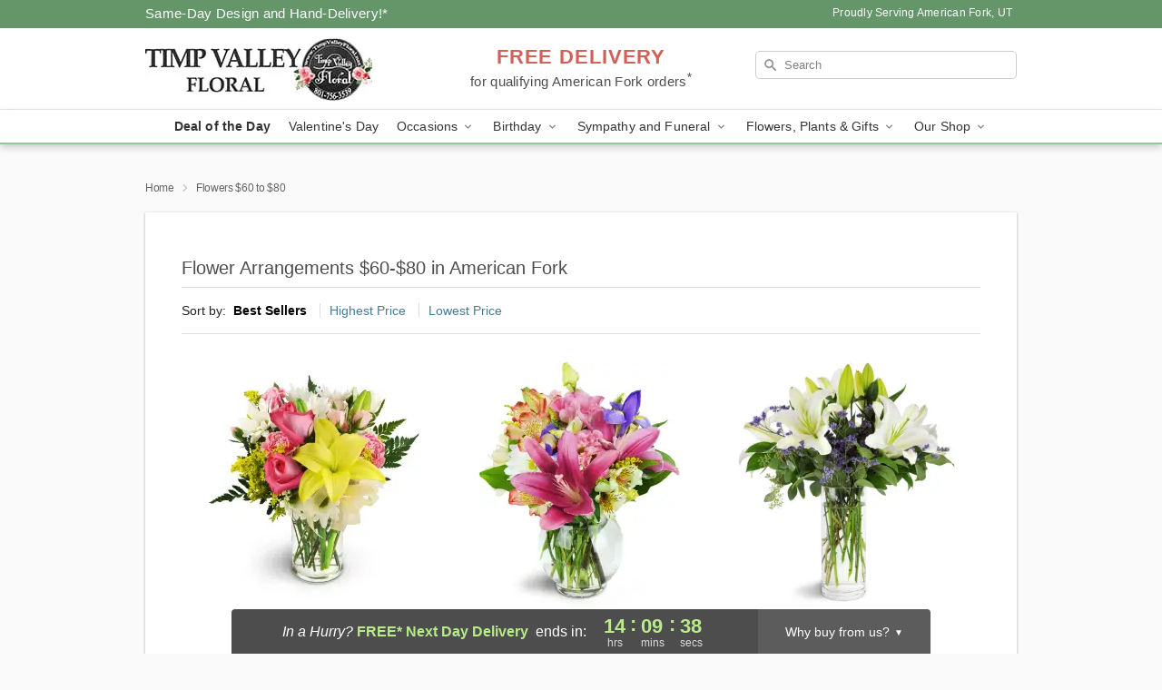

--- FILE ---
content_type: text/html; charset=UTF-8
request_url: https://www.timpvalleyfloral.net/flowers-60-to-80
body_size: 23884
content:
<!DOCTYPE html>
<html lang="en">

<head>
  <meta charset="UTF-8">
<meta name="msvalidate.01" content="" />
<meta name="verify-v1" content="" />
<meta name="google-site-verification" content="" />
<meta name="y_key" content="" />
<meta http-equiv="X-UA-Compatible" content="IE=edge" />
<meta http-equiv="Cache-Control" content="max-age=86400" />
<meta name="description" content="Order flower delivery from $60-$80 from Timp Valley Floral in American Fork, UT. Same-day delivery for fresh flowers and gifts in American Fork." />
<meta id="viewport" name="viewport" content="width=device-width, initial-scale=1">
<meta http-equiv="Content-Language" content="en-us" />  <link rel="preconnect" href="https://www.lovingly.com/" crossorigin> <link rel="dns-prefetch" href="https://www.lovingly.com/"><link rel="preconnect" href="https://res.cloudinary.com/" crossorigin> <link rel="dns-prefetch" href="https://res.cloudinary.com/"><link rel="preconnect" href="https://www.google.com/" crossorigin> <link rel="dns-prefetch" href="https://www.google.com/"><link rel="preconnect" href="https://fonts.gstatic.com/" crossorigin> <link rel="dns-prefetch" href="https://fonts.gstatic.com/"><link rel="preconnect" href="https://maps.google.com/" crossorigin> <link rel="dns-prefetch" href="https://maps.google.com/"><link rel="preconnect" href="https://ajax.googleapis.com/" crossorigin> <link rel="dns-prefetch" href="https://ajax.googleapis.com/"><link rel="preconnect" href="https://fonts.gstatic.com/" crossorigin> <link rel="dns-prefetch" href="https://fonts.gstatic.com/">
  
  <meta property="og:url" content="https://www.timpvalleyfloral.net/flowers-60-to-80" />
<meta property="og:type" content="website" />
<meta property="og:title" content="Flowers Between $60-$80 in American Fork, UT - Timp Valley Floral" />
<meta property="og:description" content="Order flower delivery from $60-$80 from Timp Valley Floral in American Fork, UT. Same-day delivery for fresh flowers and gifts in American Fork." />
 
<meta property="og:image" content="http://res.cloudinary.com/ufn/image/upload/f_auto,q_auto,fl_progressive,w_375,h_264/ValentinesDay_BloomingwithLove_h-120_size-375_lang-EN_hmdrhj" />

<meta property="og:image:secure_url" content="https://res.cloudinary.com/ufn/image/upload/f_auto,q_auto,fl_progressive,w_375,h_264/ValentinesDay_BloomingwithLove_h-120_size-375_lang-EN_hmdrhj" />


<!-- Twitter cards -->

<meta name="twitter:card" content="summary_large_image">
<meta name="twitter:site" content="https://www.timpvalleyfloral.net/flowers-60-to-80">
<meta name="twitter:creator" content="">
<meta name="twitter:title" content="Flowers Between $60-$80 in American Fork, UT - Timp Valley Floral">
<meta name="twitter:description" content="Order flower delivery from $60-$80 from Timp Valley Floral in American Fork, UT. Same-day delivery for fresh flowers and gifts in American Fork.">
<meta name="twitter:image" content="ValentinesDay_BloomingwithLove_h-120_size-375_lang-EN_hmdrhjValentinesDay_BloomingwithLove_h-120_size-375_lang-EN_hmdrhj">
  
    <link rel="canonical" href="https://www.timpvalleyfloral.net/flowers-60-to-80" />

  <!-- secure Fav and touch icons -->
<link rel="apple-touch-icon" sizes="57x57" href="https://res.cloudinary.com/ufn/image/upload/c_pad,h_57,w_57,fl_progressive,f_auto,q_auto/v1654277644/lovingly-logos/lovingly-favicon.ico">
<link rel="apple-touch-icon" sizes="114x114" href="https://res.cloudinary.com/ufn/image/upload/c_pad,h_114,w_114,fl_progressive,f_auto,q_auto/v1654277644/lovingly-logos/lovingly-favicon.ico">
<link rel="apple-touch-icon" sizes="72x72" href="https://res.cloudinary.com/ufn/image/upload/c_pad,h_72,w_72,fl_progressive,f_auto,q_auto/v1654277644/lovingly-logos/lovingly-favicon.ico">
<link rel="apple-touch-icon-precomposed" href="https://res.cloudinary.com/ufn/image/upload/c_pad,h_57,w_57,fl_progressive,f_auto,q_auto/v1654277644/lovingly-logos/lovingly-favicon.ico">
<link rel="shortcut icon" href="https://res.cloudinary.com/ufn/image/upload/c_scale,h_15,w_15,fl_progressive,f_auto,q_auto/v1654277644/lovingly-logos/lovingly-favicon.ico">

  <title>
    Flowers Between $60-$80 in American Fork, UT - Timp Valley Floral  </title>

    <script>
  window.storeCurrency = 'USD';
  </script>

    

<script>


var jsdata = {"gtm_code":"GTM-PTBBP8FF","site_identifier":"www.timpvalleyfloral.net","site_ga4_id":"G-G0DXHY0E4G"};

// Initialize the data layer with site identifier and optional GA4/AdWords IDs
window.dataLayer = window.dataLayer || [];
var dataLayerInit = {
  'site_identifier': jsdata.site_identifier
};

// Add GA4 ID if available
if (jsdata.site_ga4_id) {
  dataLayerInit['site_ga4_id'] = jsdata.site_ga4_id;
}

// Add AdWords conversion ID if available
if (jsdata.site_adwords_id) {
  dataLayerInit['site_adwords_id'] = jsdata.site_adwords_id;
}

window.dataLayer.push(dataLayerInit);

// Google Tag Manager
(function(w,d,s,l,i){w[l]=w[l]||[];w[l].push({'gtm.start':
new Date().getTime(),event:'gtm.js'});var f=d.getElementsByTagName(s)[0],
j=d.createElement(s),dl=l!='dataLayer'?'&l='+l:'';j.async=true;j.src=
'https://gtm.lovingly.com/gtm.js?id='+i+dl;f.parentNode.insertBefore(j,f);
})(window,document,'script','dataLayer',jsdata.gtm_code);
// End Google Tag Manager

</script>
  <link rel='stylesheet' href='/css/theme/gambit/gambit_category.css?v=1769105920'></link><link rel='preload' href='/css/theme/gambit/gambit_master.css?v=1769105920' as='style' onload='this.onload=null;this.rel="stylesheet"'></link><link rel='preload' href='/css/theme/gambit/gambit_skin_white_mint.css?v=1769105920' as='style' onload='this.onload=null;this.rel="stylesheet"'></link>
  
    <script type="application/ld+json">
{
    "@context": "https://schema.org",
    "@type": "Florist",
    "@id": "https://www.timpvalleyfloral.net#business",
    "name": "Timp Valley Floral",
    "url": "https://www.timpvalleyfloral.net",
    "legalName": "Timp Valley Floral, LLC",
    "description": "Order flower delivery from $60-$80 from Timp Valley Floral in American Fork, UT. Same-day delivery for fresh flowers and gifts in American Fork.",
    "logo": "https://res.cloudinary.com/ufn/image/upload/f_auto,q_auto,fl_progressive/v1524750382/1524750392617_5.jpg",
    "image": [
        "https://res.cloudinary.com/ufn/image/upload/v1487123135/thor_splash/spring/Spring_Mobile.jpg"
    ],
    "priceRange": "$$",
    "telephone": "+18017563539",
    "email": "wecare@timpvalleyfloral.net",
    "currenciesAccepted": "USD",
    "acceptedPaymentMethod": [
        "Cash",
        "CreditCard"
    ],
    "address": {
        "@type": "PostalAddress",
        "streetAddress": "445 E State Road",
        "addressLocality": "American Fork",
        "addressRegion": "UT",
        "postalCode": "84003",
        "addressCountry": "US"
    },
    "geo": {
        "@type": "GeoCoordinates",
        "latitude": 40.374531,
        "longitude": -111.786724
    },
    "hasMap": "https://www.google.com/maps/dir/?api=1\u0026destination=40.37453100,-111.78672400\u0026travelmode=driving",
    "openingHours": [
        "Mo 09:00:00-18:00:00",
        "Tu 09:00:00-18:00:00",
        "We 09:00:00-18:00:00",
        "Th 09:00:00-18:00:00",
        "Fr 09:00:00-18:00:00",
        "Sa 10:00:00-14:00:00"
    ],
    "sameAs": [
        "https://maps.app.goo.gl/4kXkndGDknEPu1GH9",
        "https://www.facebook.com/TimpValleyFLoralAF/",
        "https://www.yelp.com/biz/timp-valley-floral-american-fork",
        "https://www.instagram.com/timpvalleyfloral/"
    ],
    "contactPoint": {
        "@type": "ContactPoint",
        "contactType": "customer service",
        "telephone": "+18017563539",
        "email": "wecare@timpvalleyfloral.net",
        "areaServed": "American Fork UT",
        "availableLanguage": [
            "English"
        ]
    },
    "areaServed": {
        "@type": "AdministrativeArea",
        "name": "American Fork, UT"
    },
    "makesOffer": [
        {
            "@type": "Offer",
            "name": "Florist\u0027s Choice Daily Deal",
            "price": "44.95",
            "priceCurrency": "USD",
            "availability": "https://schema.org/InStock",
            "url": "https://www.timpvalleyfloral.net/flowers/florists-choice-daily-deal"
        },
        {
            "@type": "Offer",
            "name": "Same-Day Flower Delivery Service",
            "price": "0.00",
            "priceCurrency": "USD",
            "availability": "https://schema.org/InStock",
            "url": "https://www.timpvalleyfloral.net/delivery-policy"
        }
    ]
}
</script>

  
</head>

<body class="body
       is-gray-background        white-skin">
    
<!-- Google Tag Manager (noscript) -->
<noscript><iframe src="https://gtm.lovingly.com/ns.html?id=GTM-PTBBP8FF"
height="0" width="0" style="display:none;visibility:hidden"></iframe></noscript>
<!-- End Google Tag Manager (noscript) -->

  <a class="main-content-link" href="#maincontent">Skip to main content</a>

  <div id="covidModal" role="dialog" aria-label="Covid-19 Modal" class="reveal-modal animated medium covid-modal" data-reveal>

  <p>For our<strong> freshest, most beautiful blooms, please shop our <a href="/flowers/florists-choice-daily-deal" title="Deal of the Day">Florist’s Choice</a> options,</strong> as we may be experiencing
      delays in receiving shipments of certain flower types.
  </p>

  <p>Please note that for all other orders, we may need to replace stems so we can deliver the freshest bouquet possible, and we may have to use a different vase.</p>

  <p>We promise to always deliver a  <strong>fresh, beautiful, and completely one-of-a-kind gift</strong> of the same or greater value as what you selected.<p>

  <p>Deliveries may also be impacted by COVID-19 restrictions. Rest assured that we are taking all recommended precautions to ensure customer satisfaction and safety.
    <br>
    <br>
    Delivery impacts may include:</p>
  <ul>
    <li>Restricted deliveries to hospitals or nursing homes </li>
    <li>Restricted deliveries to office buildings </li>
    <li>Restricted access to certain regional areas</li>
  </ul>

  <p>In addition, we may be using “no contact” delivery procedures. After confirming that the
    recipient is available to accept, their gift will be left at the door and the delivery driver will step back a
    safe distance to ensure they receive their gift.</p>

  <p>Please see our <a href="/about-us" aria-label="About Us">About Us</a> page for more details. We appreciate
        your understanding and support!</p>

  <a class="close-reveal-modal" aria-label="Close Covid-19 modal" tabindex="0" role="button">&#215;</a>

</div>

<div id="deliveryLaterModal" role="dialog" aria-label="Delivery Later Modal" aria-modal="true" class="reveal-modal animated medium covid-modal delivery-later-modal" data-reveal>

  <img class="delivery-later-modal__logo b-lazy" src="[data-uri]" data-src="https://res.cloudinary.com/ufn/image/upload/v1586371085/gift-now-logo_xqjmjz.svg" alt="Gift Now, Deliver Later logo">

  <div id="delivery-later-title" class="delivery-later-modal-title">Gift Now, Deliver Later</div>

  <p class="delivery-later-modal-subtitle">With <strong>Gift Now, Deliver Later</strong>, you'll send smiles twice! Here's how:</p>
  <img class="delivery-later-modal__small-image b-lazy" src="[data-uri]" data-src="https://res.cloudinary.com/ufn/image/upload/v1675263741/gift-card_yjh09i.svg" alt="Gift Card Logo">
  <p class="delivery-later-modal__instructions-copy">SMILE 1
  </p>
  <p>When you complete your purchase, your lucky recipient will instantly receive a surprise email that includes your card message and a picture of the flowers you chose.</p>
  <img class="delivery-later-modal__small-image b-lazy" src="[data-uri]" data-src="https://res.cloudinary.com/ufn/image/upload/v1675263852/Flowers_gsren6.svg" alt="Flowers logo">
  <p class="delivery-later-modal__instructions-copy">SMILE 2</p>

  <p>As soon as possible (usually within two weeks), we'll contact your recipient to schedule delivery of their gorgeous floral gift. Trust us, it'll be worth the wait! </p>

  <a class="close-reveal-modal" aria-label="Close Gift Now, Deliver Later modal" tabindex="0" role="button">&#215;</a>

</div>

<div id="alcoholModal" role="dialog" aria-label="Alcohol Modal" aria-modal="true" class="reveal-modal animated medium covid-modal" data-reveal>

  <p id="alcohol-modal-title"><strong>Wine for every occasion</strong></p>

  <p>We offer a wide-selection of premium wines to perfectly pair with your floral gift.</p>

  <p>Ordering a bottle (or two!) from our site is easy. Just make sure that:</p>
  <ul>
    <li>You're 21 or older</li>
    <li>The person picking up or receiving the delivery is 21 or older</li>
  </ul>

  <a class="close-reveal-modal" aria-label="Close alcohol modal" tabindex="0" role="button">&#215;</a>

</div>      <!-- Hidden trigger link for the modal -->
    <a href="#" data-reveal-id="coupon-modal" style="display: none;">Open Coupon Details</a>

    <div id="coupon-modal" class="reveal-modal animated small" data-reveal role="dialog" aria-label="coupon-modal-title" aria-modal="true">
        <div class="coupon-modal-content">
            <div class="coupon-modal-close">
                <div class="close-icon">
                    <a class="close-reveal-modal" aria-label="Close modal" tabindex="0" role="button">&#215;</a>
                </div>
            </div>
            <div class="coupon-modal-text">
                <p id="coupon-modal-title" class="banner-modal-content"></p>
            </div>
        </div>
    </div>

    <script>
        window.couponData = [];
    </script>

 
  
  
    <header id="stickyHeader">
            <div class="header__top-banner theme__background-color--dark">
        <div class="row">

          <div class="sticky__content">

            <!-- Sticky content -->
            <div class="sticky__store-name">
              <a class="JSVAR__lovingly-exclusive-override-slug" href="/" title="Timp Valley Floral - American Fork Flower Delivery" notranslate>
                Timp Valley Floral              </a>
            </div>
            <div class="sticky__assurance">100% Florist-Designed and Hand-Delivered!</div>

          </div>

          <div class="header__text-container">
            <!-- Non-sticky content -->
            <div class="header__established">
              <a class="JSVAR__lovingly-exclusive-override-slug" href="/delivery-policy#:~:text=Same%20Day%20Delivery,-%3A" aria-label="Delivery Policy" title="Same-Day Design and Hand-Delivery!" target="_blank">
                Same-Day Design and Hand-Delivery!*
              </a>
            </div>

            <div class="header__phone-address">
                              <span id="proudly_serving" style="margin-right: 5px;"> 
                  Proudly Serving American Fork, UT                                  </span>
                          </div>
          </div>

        </div>

      </div>

      <div class="header__solid-skin-container">

        <div class="row header__container">

          <div class="header">

            <!-- Left column -->
<div class="hide-for-small header__logo-container ieLogoContainer">

  <div>

    <a href="/" aria-label="Timp Valley Floral" class="JSVAR__lovingly-exclusive-override-slug header__logo-image-container header__logo-text" id="fittext1" title="Timp Valley Floral - American Fork Flower Delivery">

      <figure><img loading="eager" alt="Flower delivery in American Fork UT image" src="https://res.cloudinary.com/ufn/image/upload/c_pad,f_auto,q_auto,fl_progressive/1524750392617_5" /><figcaption>Timp Valley Floral - Flower Delivery in American Fork, UT</figcaption></figure>
    </a>
  </div>

</div>
            <!-- Center column -->
<div class="hide-for-small free-delivery__container ">

  
  <div class="free-delivery">

      <a href="#" title="Free Delivery Disclaimer" data-reveal-id="free-delivery-disclaimer"><strong>FREE DELIVERY</strong> <span>for qualifying American Fork orders<sup>*</sup></span></a>
  </div>

  
</div>

            <!-- Right column -->
            <div class="hide-for-small header__right-column logo_vert_align ">

              <!-- Search Bar -->
<div class="search__container ">
  
  <form action="/categories/searchProds" role="search" class="search-form" id="search-form-desktop" method="get" accept-charset="utf-8">
  <input name="sr" class="search-field search-input left" aria-label="Search" placeholder="Search" id="search-input-gambit-desktop" type="text"/>
  <input type="hidden" name="s_en" id="search-endesktop"/>
  <input class="hide" aria-hidden="1" type="submit" value="Submit Search Form"/>
  <label class="placeholder-label" id="search-placeholder-fallback-desktop">Search</label>

</form>
</div><!--/search__container-->

            </div>

          </div>

        </div>

      </div>

      <!-- NAVIGATION -->
      
<section class="mobile-navigation-bar" id="mobile-navigation-bar">
  <div class="mobile-navigation-bar__toggle hide-mobile-nav">
    <div id="toggle-nav" class="hamburger hamburger--squeeze js-hamburger">
      <div class="hamburger-box">
        <div class="hamburger-inner"></div>
      </div>
    </div>
  </div>
  <div class="mobile-navigation-bar__name hide-mobile-nav">
    <a class="JSVAR__lovingly-exclusive-override-slug" title="Timp Valley Floral" href="/">
      Timp Valley Floral    </a>
  </div>
  <div class="mobile-navigation-bar__right-section hide-mobile-nav">
    <button id="searchIcon" type="submit" alt="Open search input">
    <img width="19" height="19" alt="search glass icon"
        src="https://res.cloudinary.com/ufn/image/upload/w_19,h_19,f_auto,q_auto/v1472224554/storefront_assets/search.png" />
</button>
    <!-- Back button : id backNext -->
<div class="back-next-button__container" id="backNext">
    <button type="button" role="button"  class="back-next-button" id="navBackButton">
        <img height="auto" src="https://res.cloudinary.com/ufn/image/upload/v1570470309/arrow_upward-24px_gjozgt.svg"
            alt="Back arrow" />
    </button>
</div>  </div>

  <div id="mobileSearchContainer" class="search-form__container hide-mobile-nav">
    <!-- Search Bar -->
<div class="search__container ">
  
  <form action="/categories/searchProds" role="search" class="search-form" id="search-form-mobile" method="get" accept-charset="utf-8">
  <input name="sr" class="search-field search-input left" aria-label="Search" placeholder="Search" id="search-input-gambit-mobile" type="text"/>
  <input type="hidden" name="s_en" id="search-enmobile"/>
  <input class="hide" aria-hidden="1" type="submit" value="Submit Search Form"/>
  <label class="placeholder-label" id="search-placeholder-fallback-mobile">Search</label>

</form>
</div><!--/search__container-->
  </div>

  <div class="mobile-navigation__side-list hide-mobile-nav" id="mobile-nav-sidebar">
    <ul>
      <li class="sr-only">Nav Menu</li>
    </ul>
  </div>

  <div role="navigation" id="mobile-nav-content" class="mobile-navigation__main-list hide-mobile-nav">
    <ul>
      <!-- DEAL OF THE DAY -->
      <li class="mobile-navigation__list-item promoted-product-link">
        <a href="/flowers/florists-choice-daily-deal" title="View Deal of the Day Product" class="mobile-navigation__deal-link JSVAR__lovingly-exclusive-override-slug" aria-label="Deal of the Day">Deal of the Day</a>      </li>

      <!-- FEATURED CATEGORY -->
                      <li class="mobile-navigation__list-item">
          <a href="/valentines-day" class="">Valentine's Day</a>        </li>
      
            
      <li class="mobile-navigation__list-item mobile-navigation__has-dropdown">
        <button type="button" role="button" aria-haspopup="true" aria-expanded="false" class="mobile-navigation__dropdown-button"
          data-ul="occasions">Occasions          <svg role="presentation" class="right-carat" xmlns="http://www.w3.org/2000/svg" width="24" height="24" viewBox="0 0 24 24">
            <path data-name="Path 731" d="M8.59,16.59,13.17,12,8.59,7.41,10,6l6,6-6,6Z" fill="#000" ></path>
            <path data-name="Path 732" d="M0,0H24V24H0Z" fill="none" ></path>
          </svg>
        </button>
        <ul id="occasions">
          
<ul class="navigation__dropdown-list split-column"><li><a href="/valentines-day" title="Visit the Valentine's Day category" class="">Valentine's Day</a></li><li><a href="/winter" title="Visit the Winter category" class="">Winter</a></li><li><a href="/birthday" title="Visit the Birthday category" class="">Birthday</a></li><li><a href="/sympathy-and-funeral" title="Visit the Sympathy and Funeral category" class="">Sympathy and Funeral</a></li><li><a href="/any-occasion" title="Visit the Any Occasion category" class="">Any Occasion</a></li><li><a href="/love-and-romance" title="Visit the Love and Romance category" class="">Love and Romance</a></li><li><a href="/thinking-of-you" title="Visit the Thinking of You category" class="">Thinking of You</a></li><li><a href="/im-sorry-flowers" title="Visit the I'm Sorry Flowers category" class="">I'm Sorry Flowers</a></li><li><a href="/new-baby" title="Visit the New Baby category" class="">New Baby</a></li><li><a href="/get-well" title="Visit the Get Well category" class="">Get Well</a></li><li><a href="/anniversary" title="Visit the Anniversary category" class="">Anniversary</a></li><li><a href="/just-because" title="Visit the Just Because category" class="">Just Because</a></li><li><a href="/thank-you" title="Visit the Thank You category" class="">Thank You</a></li><li><a href="/congratulations" title="Visit the Congratulations category" class="">Congratulations</a></li><li><a href="/business-gifting" title="Visit the Business Gifting category" class="">Business Gifting</a></li><li><a href="/new-years" title="Visit the New Year's category" class="">New Year's</a></li></ul>
        </ul>
      </li>
            
      <li class="mobile-navigation__list-item mobile-navigation__has-dropdown">
        <button type="button" role="button" aria-haspopup="true" aria-expanded="false" class="mobile-navigation__dropdown-button"
          data-ul="birthday">Birthday          <svg role="presentation" class="right-carat" xmlns="http://www.w3.org/2000/svg" width="24" height="24" viewBox="0 0 24 24">
            <path data-name="Path 731" d="M8.59,16.59,13.17,12,8.59,7.41,10,6l6,6-6,6Z" fill="#000" ></path>
            <path data-name="Path 732" d="M0,0H24V24H0Z" fill="none" ></path>
          </svg>
        </button>
        <ul id="birthday">
          
<ul class="navigation__dropdown-list "><li><a href="/birthday" title="Visit the All Birthday category" class="">All Birthday</a></li><li><a href="/birthday-for-friend" title="Visit the Birthday for Friend category" class="">Birthday for Friend</a></li><li><a href="/birthday-for-her" title="Visit the Birthday for Her category" class="">Birthday for Her</a></li><li><a href="/birthday-for-mom" title="Visit the Birthday for Mom category" class="">Birthday for Mom</a></li><li><a href="/birthday-for-colleague" title="Visit the Birthday for Colleague category" class="">Birthday for Colleague</a></li><li><a href="/birthday-gift-baskets" title="Visit the Birthday Gift Baskets category" class="">Birthday Gift Baskets</a></li><li><a href="/birthday-for-him" title="Visit the Birthday for Him category" class="">Birthday for Him</a></li></ul>
        </ul>
      </li>
            
      <li class="mobile-navigation__list-item mobile-navigation__has-dropdown">
        <button type="button" role="button" aria-haspopup="true" aria-expanded="false" class="mobile-navigation__dropdown-button"
          data-ul="sympathy_and_funeral">Sympathy and Funeral          <svg role="presentation" class="right-carat" xmlns="http://www.w3.org/2000/svg" width="24" height="24" viewBox="0 0 24 24">
            <path data-name="Path 731" d="M8.59,16.59,13.17,12,8.59,7.41,10,6l6,6-6,6Z" fill="#000" ></path>
            <path data-name="Path 732" d="M0,0H24V24H0Z" fill="none" ></path>
          </svg>
        </button>
        <ul id="sympathy_and_funeral">
          
<ul class="navigation__dropdown-list split-column"><li><a href="/sympathy-and-funeral" title="Visit the All Sympathy and Funeral category" class="">All Sympathy and Funeral</a></li><li><a href="/funeral-sprays-and-wreaths" title="Visit the Funeral Sprays and Wreaths category" class="">Funeral Sprays and Wreaths</a></li><li><a href="/funeral-service-flowers" title="Visit the Funeral Service Flowers category" class="">Funeral Service Flowers</a></li><li><a href="/sympathy-for-home-or-office" title="Visit the Sympathy for Home or Office category" class="">Sympathy for Home or Office</a></li><li><a href="/sympathy-plants" title="Visit the Sympathy Plants category" class="">Sympathy Plants</a></li><li><a href="/loss-of-a-pet" title="Visit the Loss of a Pet category" class="">Loss of a Pet</a></li></ul>
        </ul>
      </li>
            
      <li class="mobile-navigation__list-item mobile-navigation__has-dropdown">
        <button type="button" role="button" aria-haspopup="true" aria-expanded="false" class="mobile-navigation__dropdown-button"
          data-ul="flowers__plants___gifts">Flowers, Plants & Gifts          <svg role="presentation" class="right-carat" xmlns="http://www.w3.org/2000/svg" width="24" height="24" viewBox="0 0 24 24">
            <path data-name="Path 731" d="M8.59,16.59,13.17,12,8.59,7.41,10,6l6,6-6,6Z" fill="#000" ></path>
            <path data-name="Path 732" d="M0,0H24V24H0Z" fill="none" ></path>
          </svg>
        </button>
        <ul id="flowers__plants___gifts">
          
<ul class="navigation__dropdown-list triple-column"><li class="navigation__subnav-list"><div class="navigation__dropdown-title">Flower Type</div><ul class="navigation__dropdown-list"><li><a href="/tulips" title="Visit the Tulips category" class="">Tulips</a></li><li><a href="/sunflowers" title="Visit the Sunflowers category" class="">Sunflowers</a></li><li><a href="/orchids" title="Visit the Orchids category" class="">Orchids</a></li><li><a href="/lilies" title="Visit the Lilies category" class="">Lilies</a></li><li><a href="/roses" title="Visit the Roses category" class="">Roses</a></li></ul></li><li class="navigation__subnav-list"><div class="navigation__dropdown-title">Plants</div><ul class="navigation__dropdown-list"><li><a href="/green-plants" title="Visit the Green Plants category" class="">Green Plants</a></li><li><a href="/blooming-plants" title="Visit the Blooming Plants category" class="">Blooming Plants</a></li><li><a href="/orchid-plants" title="Visit the Orchid Plants category" class="">Orchid Plants</a></li></ul></li><li class="navigation__subnav-list"><div class="navigation__dropdown-title">Color</div><ul class="navigation__dropdown-list"><li><a href="/purple" title="Visit the Purple category" class="">Purple</a></li><li><a href="/pink" title="Visit the Pink category" class="">Pink</a></li><li><a href="/mixed" title="Visit the Mixed category" class="">Mixed</a></li><li><a href="/yellow" title="Visit the Yellow category" class="">Yellow</a></li><li><a href="/white" title="Visit the White category" class="">White</a></li><li><a href="/orange" title="Visit the Orange category" class="">Orange</a></li><li><a href="/red" title="Visit the Red category" class="">Red</a></li><li><a href="/blue" title="Visit the Blue category" class="">Blue</a></li></ul></li><li class="navigation__subnav-list"><div class="navigation__dropdown-title">Collections</div><ul class="navigation__dropdown-list"><li><a href="/premium-collection" title="Visit the Premium Collection category" class="">Premium Collection</a></li><li><a href="/gift-baskets" title="Visit the Gift Baskets category" class="">Gift Baskets</a></li><li><a href="/modern" title="Visit the Modern category" class="">Modern</a></li><li><a href="/fruit-bouquets" title="Visit the Fruit Bouquets category" class="">Fruit Bouquets</a></li><li><a href="/our-custom-designs" title="Visit the Our Custom Designs category" class="">Our Custom Designs</a></li><li><a href="/value-flowers-gifts" title="Visit the Value Flowers & Gifts category" class="">Value Flowers & Gifts</a></li></ul></li><li class="navigation__subnav-list"><div class="navigation__dropdown-title">By Price</div><ul class="navigation__dropdown-list"><li><a href="/flowers-under-50" title="Visit the Flowers Under $50 category" class="">Flowers Under $50</a></li><li><a href="/flowers-50-to-60" title="Visit the Flowers $50 to $60 category" class="">Flowers $50 to $60</a></li><li><a href="/flowers-60-to-80" title="Visit the Flowers $60 to $80 category" class="">Flowers $60 to $80</a></li><li><a href="/flowers-over-80" title="Visit the Flowers Over $80 category" class="">Flowers Over $80</a></li></ul></li></ul>
        </ul>
      </li>
      
      <li class="mobile-navigation__list-item mobile-navigation__has-dropdown">
        <button type="button" role="button" aria-haspopup="true" aria-expanded="false" data-ul="our-shop" class="mobile-navigation__dropdown-button" title="Learn more about our shop">
          OUR SHOP
          <svg role="presentation" class="right-carat" xmlns="http://www.w3.org/2000/svg" width="24" height="24" viewBox="0 0 24 24">
            <path id="Path_731" data-name="Path 731" d="M8.59,16.59,13.17,12,8.59,7.41,10,6l6,6-6,6Z" fill="#000" />
            <path id="Path_732" data-name="Path 732" d="M0,0H24V24H0Z" fill="none" />
          </svg>
        </button>
        <ul id="our-shop">
          <li><a title="Visit Prom" href="/Prom-gallery">Prom</a></li><li><a title="Visit Delivery Policy" href="/delivery-policy">Delivery Policy</a></li>          <li>
            <a href="/about-us">About Us</a>          </li>
          
                      <div class="navigation__dropdown-title">Flower Delivery</div>
            <ul class="navigation__dropdown-list">
              <li><a title="Flower Delivery in American Fork, UT" aria-label="Flower Delivery in American Fork, UT" href="/">American Fork, UT</a></li><li><a title="Flower Delivery in Lehi, UT" aria-label="Flower Delivery in Lehi, UT" href="/flower-delivery/ut/lehi">Lehi, UT</a></li><li><a title="Flower Delivery in Draper, UT" aria-label="Flower Delivery in Draper, UT" href="/flower-delivery/ut/draper">Draper, UT</a></li><li><a title="Flower Delivery in Riverton, UT" aria-label="Flower Delivery in Riverton, UT" href="/flower-delivery/ut/riverton">Riverton, UT</a></li><li><a title="Flower Delivery in Pleasant Grove, UT" aria-label="Flower Delivery in Pleasant Grove, UT" href="/flower-delivery/ut/pleasant-grove">Pleasant Grove, UT</a></li><li><a title="Flower Delivery in Eagle Mountain, UT" aria-label="Flower Delivery in Eagle Mountain, UT" href="/flower-delivery/ut/eagle-mountain">Eagle Mountain, UT</a></li><li><a title="Flower Delivery in Saratoga Springs, UT" aria-label="Flower Delivery in Saratoga Springs, UT" href="/flower-delivery/ut/saratoga-springs">Saratoga Springs, UT</a></li><li><a title="Flower Delivery in Provo, UT" aria-label="Flower Delivery in Provo, UT" href="/flower-delivery/ut/provo">Provo, UT</a></li><li><a title="Flower Delivery in Sandy, UT" aria-label="Flower Delivery in Sandy, UT" href="/flower-delivery/ut/sandy">Sandy, UT</a></li><li><a title="Flower Delivery in Orem, UT" aria-label="Flower Delivery in Orem, UT" href="/flower-delivery/ut/orem">Orem, UT</a></li>            </ul>
                    
        </ul>
      </li>

    </ul>
  </div>

  <!-- Mobile View -->
<div role="timer" class="countdown-timer__mobile show-for-small hide-force" id="countdownTimerv2ContainerMobile">
    <a href="#" title="Free Delivery Disclaimer" data-reveal-id="free-delivery-disclaimer">
        <div class="inner">

      <strong>
                <span class="free-tag">FREE*</span>
                <span id="deliveryDayTextMobile"></span>
      </strong>

      <div class="right-side-timer">
        <span class="small">&nbsp;Ends in:&nbsp;</span>
        <div id="countdownTimerv2Mobile" class="timer-mobile" notranslate></div>
      </div>
    </div>

      </a>
  </div>
</section>
<nav role="navigation" class="navigation theme__border-color--medium"
  id="topbar">
  <ul class="navigation__main-list">

    <!-- DEAL OF THE DAY -->
    <li class="navigation__main-link no-dropdown promoted-product-link">
      <strong>
        <a href="/flowers/florists-choice-daily-deal" title="View Deal of the Day Product" class="navigation__main-link-item JSVAR__lovingly-exclusive-override-slug" aria-label="Deal of the Day">Deal of the Day</a>      </strong>
    </li>

    <!-- FEATURED CATEGORY -->
                  <li class="navigation__main-link no-dropdown">
          <a href="/valentines-day" class="navigation__main-link-item ">Valentine's Day</a>        </li>
    
          
      <!-- Inject Sympathy Funeral category into this place -->
                                  <!-- <li class="navigation__main-link no-dropdown"> -->
                      <!-- </li> -->
              
      <li class="navigation__main-link navigation__has-dropdown">
        <button type="button" role="button" aria-haspopup="true" aria-expanded="false" class="navigation__main-link-item">Occasions <img
            class="b-lazy carat" src=[data-uri]
            data-src="https://res.cloudinary.com/ufn/image/upload/v1571166165/down-carat_lpniwv"
            alt="Dropdown down carat" /></button>
        <div class="navigation__dropdown">
          <div class="navigation__dropdown-content">
            <div class="navigation__dropdown-list-wrapper">
              <div class="navigation__dropdown-title">Occasions</div>
              
<ul class="navigation__dropdown-list split-column"><li><a href="/valentines-day" title="Visit the Valentine's Day category" class="">Valentine's Day</a></li><li><a href="/winter" title="Visit the Winter category" class="">Winter</a></li><li><a href="/birthday" title="Visit the Birthday category" class="">Birthday</a></li><li><a href="/sympathy-and-funeral" title="Visit the Sympathy and Funeral category" class="">Sympathy and Funeral</a></li><li><a href="/any-occasion" title="Visit the Any Occasion category" class="">Any Occasion</a></li><li><a href="/love-and-romance" title="Visit the Love and Romance category" class="">Love and Romance</a></li><li><a href="/thinking-of-you" title="Visit the Thinking of You category" class="">Thinking of You</a></li><li><a href="/im-sorry-flowers" title="Visit the I'm Sorry Flowers category" class="">I'm Sorry Flowers</a></li><li><a href="/new-baby" title="Visit the New Baby category" class="">New Baby</a></li><li><a href="/get-well" title="Visit the Get Well category" class="">Get Well</a></li><li><a href="/anniversary" title="Visit the Anniversary category" class="">Anniversary</a></li><li><a href="/just-because" title="Visit the Just Because category" class="">Just Because</a></li><li><a href="/thank-you" title="Visit the Thank You category" class="">Thank You</a></li><li><a href="/congratulations" title="Visit the Congratulations category" class="">Congratulations</a></li><li><a href="/business-gifting" title="Visit the Business Gifting category" class="">Business Gifting</a></li><li><a href="/new-years" title="Visit the New Year's category" class="">New Year's</a></li></ul>            </div>
            <div class="navigation__dropdown-divider"></div>
            <div class="navigation__dropdown-promo">
              <a href="/flowers/florists-choice-daily-deal" class="navigation__dropdown-promo-link" aria-label="Deal of the Day"><img alt="Your expert designer will create a unique hand-crafted arrangement." width="304" height="140" src="https://res.cloudinary.com/ufn/image/upload/f_auto,q_auto,fl_progressive,w_304,h_140/Covid-Desktop-Nav-Banner_ynp9ab"></a>            </div>
          </div>
        </div>
      </li>
          
      <!-- Inject Sympathy Funeral category into this place -->
                                  <!-- <li class="navigation__main-link no-dropdown"> -->
                      <!-- </li> -->
              
      <li class="navigation__main-link navigation__has-dropdown">
        <button type="button" role="button" aria-haspopup="true" aria-expanded="false" class="navigation__main-link-item">Birthday <img
            class="b-lazy carat" src=[data-uri]
            data-src="https://res.cloudinary.com/ufn/image/upload/v1571166165/down-carat_lpniwv"
            alt="Dropdown down carat" /></button>
        <div class="navigation__dropdown">
          <div class="navigation__dropdown-content">
            <div class="navigation__dropdown-list-wrapper">
              <div class="navigation__dropdown-title">Birthday</div>
              
<ul class="navigation__dropdown-list split-column"><li><a href="/birthday" title="Visit the All Birthday category" class="">All Birthday</a></li><li><a href="/birthday-for-friend" title="Visit the Birthday for Friend category" class="">Birthday for Friend</a></li><li><a href="/birthday-for-her" title="Visit the Birthday for Her category" class="">Birthday for Her</a></li><li><a href="/birthday-for-mom" title="Visit the Birthday for Mom category" class="">Birthday for Mom</a></li><li><a href="/birthday-for-colleague" title="Visit the Birthday for Colleague category" class="">Birthday for Colleague</a></li><li><a href="/birthday-gift-baskets" title="Visit the Birthday Gift Baskets category" class="">Birthday Gift Baskets</a></li><li><a href="/birthday-for-him" title="Visit the Birthday for Him category" class="">Birthday for Him</a></li></ul>            </div>
            <div class="navigation__dropdown-divider"></div>
            <div class="navigation__dropdown-promo">
              <a href="/flowers/florists-choice-daily-deal" class="navigation__dropdown-promo-link" aria-label="Deal of the Day"><img alt="Your expert designer will create a unique hand-crafted arrangement." width="304" height="140" src="https://res.cloudinary.com/ufn/image/upload/f_auto,q_auto,fl_progressive,w_304,h_140/Covid-Desktop-Nav-Banner_ynp9ab"></a>            </div>
          </div>
        </div>
      </li>
          
      <!-- Inject Sympathy Funeral category into this place -->
                                  <!-- <li class="navigation__main-link no-dropdown"> -->
                      <!-- </li> -->
              
      <li class="navigation__main-link navigation__has-dropdown">
        <button type="button" role="button" aria-haspopup="true" aria-expanded="false" class="navigation__main-link-item">Sympathy and Funeral <img
            class="b-lazy carat" src=[data-uri]
            data-src="https://res.cloudinary.com/ufn/image/upload/v1571166165/down-carat_lpniwv"
            alt="Dropdown down carat" /></button>
        <div class="navigation__dropdown">
          <div class="navigation__dropdown-content">
            <div class="navigation__dropdown-list-wrapper">
              <div class="navigation__dropdown-title">Sympathy and Funeral</div>
              
<ul class="navigation__dropdown-list split-column"><li><a href="/sympathy-and-funeral" title="Visit the All Sympathy and Funeral category" class="">All Sympathy and Funeral</a></li><li><a href="/funeral-sprays-and-wreaths" title="Visit the Funeral Sprays and Wreaths category" class="">Funeral Sprays and Wreaths</a></li><li><a href="/funeral-service-flowers" title="Visit the Funeral Service Flowers category" class="">Funeral Service Flowers</a></li><li><a href="/sympathy-for-home-or-office" title="Visit the Sympathy for Home or Office category" class="">Sympathy for Home or Office</a></li><li><a href="/sympathy-plants" title="Visit the Sympathy Plants category" class="">Sympathy Plants</a></li><li><a href="/loss-of-a-pet" title="Visit the Loss of a Pet category" class="">Loss of a Pet</a></li></ul>            </div>
            <div class="navigation__dropdown-divider"></div>
            <div class="navigation__dropdown-promo">
              <a href="/flowers/florists-choice-daily-deal" class="navigation__dropdown-promo-link" aria-label="Deal of the Day"><img alt="Your expert designer will create a unique hand-crafted arrangement." width="304" height="140" src="https://res.cloudinary.com/ufn/image/upload/f_auto,q_auto,fl_progressive,w_304,h_140/Covid-Desktop-Nav-Banner_ynp9ab"></a>            </div>
          </div>
        </div>
      </li>
          
      <!-- Inject Sympathy Funeral category into this place -->
                                  <!-- <li class="navigation__main-link no-dropdown"> -->
                      <!-- </li> -->
              
      <li class="navigation__main-link navigation__has-dropdown">
        <button type="button" role="button" aria-haspopup="true" aria-expanded="false" class="navigation__main-link-item">Flowers, Plants & Gifts <img
            class="b-lazy carat" src=[data-uri]
            data-src="https://res.cloudinary.com/ufn/image/upload/v1571166165/down-carat_lpniwv"
            alt="Dropdown down carat" /></button>
        <div class="navigation__dropdown">
          <div class="navigation__dropdown-content">
            <div class="navigation__dropdown-list-wrapper">
              <div class="navigation__dropdown-title"></div>
              
<ul class="navigation__dropdown-list triple-column"><li class="navigation__subnav-list"><div class="navigation__dropdown-title">Flower Type</div><ul class="navigation__dropdown-list"><li><a href="/tulips" title="Visit the Tulips category" class="">Tulips</a></li><li><a href="/sunflowers" title="Visit the Sunflowers category" class="">Sunflowers</a></li><li><a href="/orchids" title="Visit the Orchids category" class="">Orchids</a></li><li><a href="/lilies" title="Visit the Lilies category" class="">Lilies</a></li><li><a href="/roses" title="Visit the Roses category" class="">Roses</a></li></ul></li><li class="navigation__subnav-list"><div class="navigation__dropdown-title">Plants</div><ul class="navigation__dropdown-list"><li><a href="/green-plants" title="Visit the Green Plants category" class="">Green Plants</a></li><li><a href="/blooming-plants" title="Visit the Blooming Plants category" class="">Blooming Plants</a></li><li><a href="/orchid-plants" title="Visit the Orchid Plants category" class="">Orchid Plants</a></li></ul></li><li class="navigation__subnav-list"><div class="navigation__dropdown-title">Color</div><ul class="navigation__dropdown-list"><li><a href="/purple" title="Visit the Purple category" class="">Purple</a></li><li><a href="/pink" title="Visit the Pink category" class="">Pink</a></li><li><a href="/mixed" title="Visit the Mixed category" class="">Mixed</a></li><li><a href="/yellow" title="Visit the Yellow category" class="">Yellow</a></li><li><a href="/white" title="Visit the White category" class="">White</a></li><li><a href="/orange" title="Visit the Orange category" class="">Orange</a></li><li><a href="/red" title="Visit the Red category" class="">Red</a></li><li><a href="/blue" title="Visit the Blue category" class="">Blue</a></li></ul></li><li class="navigation__subnav-list"><div class="navigation__dropdown-title">Collections</div><ul class="navigation__dropdown-list"><li><a href="/premium-collection" title="Visit the Premium Collection category" class="">Premium Collection</a></li><li><a href="/gift-baskets" title="Visit the Gift Baskets category" class="">Gift Baskets</a></li><li><a href="/modern" title="Visit the Modern category" class="">Modern</a></li><li><a href="/fruit-bouquets" title="Visit the Fruit Bouquets category" class="">Fruit Bouquets</a></li><li><a href="/our-custom-designs" title="Visit the Our Custom Designs category" class="">Our Custom Designs</a></li><li><a href="/value-flowers-gifts" title="Visit the Value Flowers & Gifts category" class="">Value Flowers & Gifts</a></li></ul></li><li class="navigation__subnav-list"><div class="navigation__dropdown-title">By Price</div><ul class="navigation__dropdown-list"><li><a href="/flowers-under-50" title="Visit the Flowers Under $50 category" class="">Flowers Under $50</a></li><li><a href="/flowers-50-to-60" title="Visit the Flowers $50 to $60 category" class="">Flowers $50 to $60</a></li><li><a href="/flowers-60-to-80" title="Visit the Flowers $60 to $80 category" class="">Flowers $60 to $80</a></li><li><a href="/flowers-over-80" title="Visit the Flowers Over $80 category" class="">Flowers Over $80</a></li></ul></li></ul>            </div>
            <div class="navigation__dropdown-divider"></div>
            <div class="navigation__dropdown-promo">
              <a href="/flowers/florists-choice-daily-deal" class="navigation__dropdown-promo-link" aria-label="Deal of the Day"><img alt="Your expert designer will create a unique hand-crafted arrangement." width="304" height="140" src="https://res.cloudinary.com/ufn/image/upload/f_auto,q_auto,fl_progressive,w_304,h_140/Covid-Desktop-Nav-Banner_ynp9ab"></a>            </div>
          </div>
        </div>
      </li>
    
    <li class="navigation__main-link navigation__has-dropdown navigation__cms-dropdown split-column">
      <button type="button" role="button" aria-haspopup="true" aria-expanded="false" class="navigation__main-link-item">Our Shop <img class="b-lazy carat"
          src=[data-uri]
          data-src="https://res.cloudinary.com/ufn/image/upload/v1571166165/down-carat_lpniwv"
          alt="Dropdown down carat" /></button>
      <div class="navigation__dropdown">
        <div class="navigation__dropdown-content geo-landing">
          <ul class="navigation__dropdown-list cms-column">
            <li>
              <a href="/about-us" title="About our shop">About Us</a>            </li>
            <li>
              <a href="/delivery-policy" aria-label="Delivery Policy">Delivery &amp; Substitution
                Policy</a>
            </li>
            <li>
              <a href="/flowers" aria-label="All Flowers & Gifts">All Flowers & Gifts</a>
            </li>
            <li><a title="Visit Prom" aria-label="Visit Prom" href="/Prom-gallery">Prom</a></li>          </ul>
                        <div class="navigation__dropdown-title geo-landing-locations">
                Flower Delivery
                <ul class="navigation__dropdown-list">
                <li><a title="Flower Delivery in American Fork, UT" aria-label="Flower Delivery in American Fork, UT" href="/">American Fork, UT</a></li><li><a title="Flower Delivery in Lehi, UT" aria-label="Flower Delivery in Lehi, UT" href="/flower-delivery/ut/lehi">Lehi, UT</a></li><li><a title="Flower Delivery in Draper, UT" aria-label="Flower Delivery in Draper, UT" href="/flower-delivery/ut/draper">Draper, UT</a></li><li><a title="Flower Delivery in Riverton, UT" aria-label="Flower Delivery in Riverton, UT" href="/flower-delivery/ut/riverton">Riverton, UT</a></li><li><a title="Flower Delivery in Pleasant Grove, UT" aria-label="Flower Delivery in Pleasant Grove, UT" href="/flower-delivery/ut/pleasant-grove">Pleasant Grove, UT</a></li><li><a title="Flower Delivery in Eagle Mountain, UT" aria-label="Flower Delivery in Eagle Mountain, UT" href="/flower-delivery/ut/eagle-mountain">Eagle Mountain, UT</a></li><li><a title="Flower Delivery in Saratoga Springs, UT" aria-label="Flower Delivery in Saratoga Springs, UT" href="/flower-delivery/ut/saratoga-springs">Saratoga Springs, UT</a></li><li><a title="Flower Delivery in Provo, UT" aria-label="Flower Delivery in Provo, UT" href="/flower-delivery/ut/provo">Provo, UT</a></li><li><a title="Flower Delivery in Sandy, UT" aria-label="Flower Delivery in Sandy, UT" href="/flower-delivery/ut/sandy">Sandy, UT</a></li><li><a title="Flower Delivery in Orem, UT" aria-label="Flower Delivery in Orem, UT" href="/flower-delivery/ut/orem">Orem, UT</a></li>                </ul>
              </div>
            
          <div class="navigation__dropdown-divider"></div>
          <div class="navigation__dropdown-promo">
            <a href="/flowers/florists-choice-daily-deal" class="navigation__dropdown-promo-link" aria-label="Deal of the Day"><img alt="Your expert designer will create a unique hand-crafted arrangement." width="304" height="140" src="https://res.cloudinary.com/ufn/image/upload/f_auto,q_auto,fl_progressive,w_304,h_140/Covid-Desktop-Nav-Banner_ynp9ab"></a>          </div>
        </div>
      </div>
    </li>

  </ul>

</nav>
    </header>
    <!-- End solid header container -->

          <!-- Desktop Version -->
<div role="timer" class="countdown-timer hide-for-small hide-force" id="countdownTimerv2ContainerDesktop">
  <div class="countdown-timer__top-container" id="toggleBlock">
    <div class="timer-container">
      <div class="inner">
        <div class="text">
          <em>
            <span id="deliveryDayPreText"></span>
          </em> 
            <strong>
            FREE*            <span id="deliveryDayTextDesktop"></span>
            </strong>&nbsp;ends in:&nbsp;
        </div>
        <div class="timer" id="countdownTimerv2Desktop">

        </div>
      </div>
    </div>
    <div class="assurance-container">
      Why buy from us?&nbsp;
      <span class="toggle-icon__close" id="toggleIconClose">&#x25b2;</span>
      <span class="toggle-icon__open" id="toggleIconOpen">&#x25bc;</span>
    </div>
  </div>
  <div class="countdown-timer__satisfaction-container" id="satisfactionBottomContainer">
    <div class="row">
      <div class="column">
        <div class="section-block">
          <div class="poa__section"><div class="poa__attention">100%</div><div class="poa__secondary">SATISFACTION <br> GUARANTEE</div></div>
        </div>
      </div>
        <div class="column">
          <div class="section-block">
            <div class="poa__section">
              <div class="poa__attention">REAL</div>
              <div class="poa__secondary">WE ARE A REAL
                <br/>LOCAL FLORIST
              </div>
            </div>
          </div>
        </div>
      <div class="column">
        <div class="section-block">
          <div class="poa__section"><div class="poa__attention">100%</div><div class="poa__secondary">FLORIST DESIGNED <br> AND HAND DELIVERED</div></div>
        </div>
      </div>
    </div>
          <div class="disclaimer-text">
      * Free local delivery is available for local online orders only. For orders being sent outside of our local delivery zone,
        a delivery fee based on the recipient’s address will be calculated during checkout.
      </div>
      </div>
</div>
    
    <!-- Start CONTENT-->
    <main id="maincontent"
      class=" ">
      <script src="/js/category-faq-min.js" defer></script><section class="row storefrontWrap">
      <h1 class="sr-only">Flower Arrangements $60-$80 in American Fork</h1>
    
<nav class="breadcrumbs" aria-label="Breadcrumb"><div class="breadcrumb-list"><span class="breadcrumb-item"><a href="/">Home</a></span><span class="breadcrumb-separator" aria-hidden="true"><svg xmlns="http://www.w3.org/2000/svg" width="16" height="16" viewBox="0 0 16 16" fill="none"><path d="M6.46979 4L5.52979 4.94L8.58312 8L5.52979 11.06L6.46979 12L10.4698 8L6.46979 4Z" fill="black" fill-opacity="0.24"/></svg></span><span class="breadcrumb-item breadcrumb-current" aria-current="page">Flowers $60 to $80</span></div></nav><script type="application/ld+json">{
    "@context": "https://schema.org",
    "@type": "BreadcrumbList",
    "itemListElement": [
        {
            "@type": "ListItem",
            "position": 1,
            "name": "Home",
            "item": "http://www.timpvalleyfloral.net/"
        },
        {
            "@type": "ListItem",
            "position": 2,
            "name": "Flowers $60 to $80"
        }
    ]
}</script>  <div class="pageContent full-wrap-card no-margin__bottom">
    <!-- GA4: Hidden inputs for tracking context -->
    <input type="hidden" id="ga4_list_name" value="Category: Flowers $60 to $80">
    <input type="hidden" id="is_category_page" value="1">
    <input type="hidden" id="is_single_product_page" value="0">
    
    
    <div class="row categoryPadding">
      <div class="row">
        <div class="large-5 medium-12 small-12 columns no-padding">
                  <h2 class="categoryTitle orange">Flower Arrangements $60-$80 in American Fork</h2>
                          </div>
        <div class="large-7 medium-12 small-12 columns no-padding">
                  </div>
      </div>


      <div class="products-sort">
        <span class="products-sort__label">Sort by:&nbsp;</span>
        <ul class="products-sort__list">
          <li class="products-sort__list-item">
            <a rel="nofollow" class="products-sort__list-link--active" href="?sort=2">Best Sellers</a>
          </li>
          <li class="products-sort__list-item">
            <a rel="nofollow" class="products-sort__list-link" href="?sort=1">Highest Price</a>
          </li>
          <li class="products-sort__list-item">
            <a rel="nofollow" class="products-sort__list-link" href="?sort=0">Lowest Price</a>
          </li>
        </ul>
      </div>
    </div>

    <div class="thumbnails">
	<!-- GA4: Hidden inputs for tracking context -->
	
	<script async>
		window.productList = [{"name":"The Prettiest Picture","id":"107","sku":"UFN1022S","price":"48.95","selection_guide_id":"1"},{"name":"Sweet Symphony\u2122","id":"153","sku":"UFN1069S","price":"48.95","selection_guide_id":"1"},{"name":"Height of Elegance","id":"46","sku":"UFN0943","price":"82.95","selection_guide_id":"1"},{"name":"Florist's Choice for Birthday","id":"600","sku":"UFN0898","price":"44.95","selection_guide_id":"1"},{"name":"Apple Cider Morning\u2122","id":"108","sku":"UFN1023S","price":"59.00","selection_guide_id":"1"},{"name":"Joyful Thanks\u2122","id":"217","sku":"UFN1133S","price":"48.95","selection_guide_id":"1"},{"name":"Enchanted Fields\u2122","id":"28","sku":"UFN0926S","price":"54.95","selection_guide_id":"1"},{"name":"Basket of Love","id":"247","sku":"UFN1161","price":"58.95","selection_guide_id":"1"},{"name":"Bubble Gum Bliss\u2122","id":"34","sku":"UFN0931S","price":"48.95","selection_guide_id":"1"},{"name":"Holiday Spirit\u2122","id":"451","sku":"UFN1440","price":"54.95","selection_guide_id":"1"},{"name":"Lucky You!\u2122","id":"78","sku":"UFN0975","price":"68.95","selection_guide_id":"1"},{"name":"Six Red Roses","id":"161","sku":"UFN1077S","price":"48.95","selection_guide_id":"1"},{"name":"Classic Dish Garden","id":"9783","sku":"UFN1620S","price":"58.95","selection_guide_id":"1"},{"name":"Smile a Mile Daisy Vase\u2122","id":"65","sku":"UFN0962S","price":"48.95","selection_guide_id":"1"},{"name":"Lively Lilies\u2122","id":"534","sku":"UFN0999S","price":"48.95","selection_guide_id":"1"},{"name":"Serenity Basket","id":"244","sku":"UFN1158","price":"56.95","selection_guide_id":"1"},{"name":"Sunset Basket","id":"243","sku":"UFN1157","price":"64.95","selection_guide_id":"1"},{"name":"Opulent Double Orchid","id":"9785","sku":"UFN1622","price":"109.95","selection_guide_id":"1"},{"name":"Let the Sun Shine","id":"95","sku":"UFN1010","price":"54.95","selection_guide_id":"1"},{"name":"Heart of the Home Centerpiece\u2122","id":"311","sku":"UFN1301","price":"46.95","selection_guide_id":"1"},{"name":"Modern money tree planter","id":"105127","sku":"TVF2","price":"78.99","selection_guide_id":"1"},{"name":"Phalaenopsis Orchid","id":"341","sku":"UFN1331","price":"68.95","selection_guide_id":"1"},{"name":"Bamboo Trellis","id":"105128","sku":"TVF3","price":"67.99","selection_guide_id":"1"},{"name":"Warming Embrace","id":"87","sku":"UFN1002","price":"54.95","selection_guide_id":"1"},{"name":"Friendship Goals","id":"129825","sku":"Friendship 01","price":"74.99","selection_guide_id":"1"},{"name":"He Loves Me","id":"162","sku":"UFN1078","price":"48.95","selection_guide_id":"1"},{"name":"Home For The Holidays Wreath","id":"441","sku":"UFN1430","price":"58.95","selection_guide_id":"1"},{"name":"Orchid Simplicity","id":"486","sku":"UFN1601","price":"72.95","selection_guide_id":"1"},{"name":"Royal Fuchsia","id":"487","sku":"UFN1602","price":"68.95","selection_guide_id":"1"},{"name":"Yuletide Wishes","id":"427","sku":"UFN1416","price":"48.95","selection_guide_id":"1"},{"name":"Christmas Traditions Centerpiece\u2122","id":"469","sku":"UFN1458S","price":"68.95","selection_guide_id":"1"},{"name":"Snowy Celebration","id":"426","sku":"UFN1415","price":"72.95","selection_guide_id":"1"},{"name":"A Winter Wonderland ","id":"421","sku":"UFN1410","price":"54.95","selection_guide_id":"1"},{"name":"Money Tree thick trunk","id":"105098","sku":"TVF1","price":"69.99","selection_guide_id":"1"},{"name":"Joyful Greetings","id":"414","sku":"UFN1404S","price":"48.95","selection_guide_id":"1"},{"name":"Sunrise Surprise","id":"92","sku":"UFN1007","price":"48.95","selection_guide_id":"1"},{"name":"All is Bright Centerpiece","id":"420","sku":"UFN1409S","price":"48.95","selection_guide_id":"1"},{"name":"Harmonious Holiday Wreath","id":"457","sku":"UFN1446","price":"54.95","selection_guide_id":"1"},{"name":"Higher and Higher Bouquet\u2122","id":"597","sku":"UFN1812","price":"64.95","selection_guide_id":"1"},{"name":"Honeybee Mine","id":"97853","sku":"UFN1885S","price":"50.00","selection_guide_id":"1"},{"name":"Candy gift basket","id":"120541","sku":"gf basket","price":"79.99","selection_guide_id":"1"}];
	</script>
	
<div class="large-4 columns text-center thumbnailContainer">
  
    <a href="/flowers/the-prettiest-picture" class="product-thumb box-link product-link" data-id="107" id="" title="View details for The Prettiest Picture" data-product-sku="UFN1022S" data-product-name="The Prettiest Picture" data-product-price="69.99" data-product-index="1" data-list-name="Flowers $60 to $80"><img src="https://res.cloudinary.com/ufn/image/upload/c_pad,f_auto,q_auto:eco,fl_progressive,w_241,h_270/wcq5efhugzas4zsulzyx.jpg" srcset="https://res.cloudinary.com/ufn/image/upload/c_pad,f_auto,q_auto:eco,fl_progressive,w_150,h_168/wcq5efhugzas4zsulzyx.jpg 150w, https://res.cloudinary.com/ufn/image/upload/c_pad,f_auto,q_auto:eco,fl_progressive,w_223,h_250/wcq5efhugzas4zsulzyx.jpg 223w, https://res.cloudinary.com/ufn/image/upload/c_pad,f_auto,q_auto:eco,fl_progressive,w_241,h_270/wcq5efhugzas4zsulzyx.jpg 241w, https://res.cloudinary.com/ufn/image/upload/c_pad,f_auto,q_auto:eco,fl_progressive,w_300,h_336/wcq5efhugzas4zsulzyx.jpg 300w, https://res.cloudinary.com/ufn/image/upload/c_pad,f_auto,q_auto:eco,fl_progressive,w_450,h_504/wcq5efhugzas4zsulzyx.jpg 450w, https://res.cloudinary.com/ufn/image/upload/c_pad,f_auto,q_auto:eco,fl_progressive,w_482,h_540/wcq5efhugzas4zsulzyx.jpg 482w" sizes="(max-width: 640px) 149px, (max-width: 900px) 223px, 241px" width="241" height="270" loading="eager" fetchpriority="high" decoding="async" alt="The Prettiest Picture. An arrangement by Timp Valley Floral." title="The Prettiest Picture. An arrangement by Timp Valley Floral." /><div class="product-info"><p ></p><h3 class="product-name-h3" notranslate>The Prettiest Picture</h3><p class="product-price">From $69.99 </p></div></a>
</div>

<div class="large-4 columns text-center thumbnailContainer">
  
    <a href="/flowers/sweet-symphony" class="product-thumb box-link product-link" data-id="153" id="" title="View details for Sweet Symphony™" data-product-sku="UFN1069S" data-product-name="Sweet Symphony™" data-product-price="68.99" data-product-index="2" data-list-name="Flowers $60 to $80"><img src="https://res.cloudinary.com/ufn/image/upload/c_pad,f_auto,q_auto:eco,fl_progressive,w_241,h_270/jxqm51fhaxgzzscjcg9y.jpg" srcset="https://res.cloudinary.com/ufn/image/upload/c_pad,f_auto,q_auto:eco,fl_progressive,w_150,h_168/jxqm51fhaxgzzscjcg9y.jpg 150w, https://res.cloudinary.com/ufn/image/upload/c_pad,f_auto,q_auto:eco,fl_progressive,w_223,h_250/jxqm51fhaxgzzscjcg9y.jpg 223w, https://res.cloudinary.com/ufn/image/upload/c_pad,f_auto,q_auto:eco,fl_progressive,w_241,h_270/jxqm51fhaxgzzscjcg9y.jpg 241w, https://res.cloudinary.com/ufn/image/upload/c_pad,f_auto,q_auto:eco,fl_progressive,w_300,h_336/jxqm51fhaxgzzscjcg9y.jpg 300w, https://res.cloudinary.com/ufn/image/upload/c_pad,f_auto,q_auto:eco,fl_progressive,w_450,h_504/jxqm51fhaxgzzscjcg9y.jpg 450w, https://res.cloudinary.com/ufn/image/upload/c_pad,f_auto,q_auto:eco,fl_progressive,w_482,h_540/jxqm51fhaxgzzscjcg9y.jpg 482w" sizes="(max-width: 640px) 149px, (max-width: 900px) 223px, 241px" width="241" height="270" loading="lazy" decoding="async" alt="Sweet Symphony™. An arrangement by Timp Valley Floral." title="Sweet Symphony™. An arrangement by Timp Valley Floral." /><div class="product-info"><p ></p><h3 class="product-name-h3" notranslate>Sweet Symphony™</h3><p class="product-price">From $68.99 </p></div></a>
</div>

<div class="large-4 columns text-center thumbnailContainer">
  
    <a href="/flowers/height-of-elegance" class="product-thumb box-link product-link" data-id="46" id="" title="View details for Height of Elegance" data-product-sku="UFN0943" data-product-name="Height of Elegance" data-product-price="79.99" data-product-index="3" data-list-name="Flowers $60 to $80"><img src="https://res.cloudinary.com/ufn/image/upload/c_pad,f_auto,q_auto:eco,fl_progressive,w_241,h_270/sckf4rm43ymsigb6czmo.jpg" srcset="https://res.cloudinary.com/ufn/image/upload/c_pad,f_auto,q_auto:eco,fl_progressive,w_150,h_168/sckf4rm43ymsigb6czmo.jpg 150w, https://res.cloudinary.com/ufn/image/upload/c_pad,f_auto,q_auto:eco,fl_progressive,w_223,h_250/sckf4rm43ymsigb6czmo.jpg 223w, https://res.cloudinary.com/ufn/image/upload/c_pad,f_auto,q_auto:eco,fl_progressive,w_241,h_270/sckf4rm43ymsigb6czmo.jpg 241w, https://res.cloudinary.com/ufn/image/upload/c_pad,f_auto,q_auto:eco,fl_progressive,w_300,h_336/sckf4rm43ymsigb6czmo.jpg 300w, https://res.cloudinary.com/ufn/image/upload/c_pad,f_auto,q_auto:eco,fl_progressive,w_450,h_504/sckf4rm43ymsigb6czmo.jpg 450w, https://res.cloudinary.com/ufn/image/upload/c_pad,f_auto,q_auto:eco,fl_progressive,w_482,h_540/sckf4rm43ymsigb6czmo.jpg 482w" sizes="(max-width: 640px) 149px, (max-width: 900px) 223px, 241px" width="241" height="270" loading="lazy" decoding="async" alt="Height of Elegance. An arrangement by Timp Valley Floral." title="Height of Elegance. An arrangement by Timp Valley Floral." /><div class="product-info"><p ></p><h3 class="product-name-h3" notranslate>Height of Elegance</h3><p class="product-price">From $79.99 </p></div></a>
</div>

<div class="large-4 columns text-center thumbnailContainer">
  
    <a href="/flowers/florists-choice-for-birthday" class="product-thumb box-link product-link" data-id="600" id="" title="View details for Florist's Choice for Birthday" data-product-sku="UFN0898" data-product-name="Florist&#039;s Choice for Birthday" data-product-price="76.99" data-product-index="4" data-list-name="Flowers $60 to $80"><img src="https://res.cloudinary.com/ufn/image/upload/c_pad,f_auto,q_auto:eco,fl_progressive,w_241,h_270/mm3t2taeg5ksufkrvinj.jpg" srcset="https://res.cloudinary.com/ufn/image/upload/c_pad,f_auto,q_auto:eco,fl_progressive,w_150,h_168/mm3t2taeg5ksufkrvinj.jpg 150w, https://res.cloudinary.com/ufn/image/upload/c_pad,f_auto,q_auto:eco,fl_progressive,w_223,h_250/mm3t2taeg5ksufkrvinj.jpg 223w, https://res.cloudinary.com/ufn/image/upload/c_pad,f_auto,q_auto:eco,fl_progressive,w_241,h_270/mm3t2taeg5ksufkrvinj.jpg 241w, https://res.cloudinary.com/ufn/image/upload/c_pad,f_auto,q_auto:eco,fl_progressive,w_300,h_336/mm3t2taeg5ksufkrvinj.jpg 300w, https://res.cloudinary.com/ufn/image/upload/c_pad,f_auto,q_auto:eco,fl_progressive,w_450,h_504/mm3t2taeg5ksufkrvinj.jpg 450w, https://res.cloudinary.com/ufn/image/upload/c_pad,f_auto,q_auto:eco,fl_progressive,w_482,h_540/mm3t2taeg5ksufkrvinj.jpg 482w" sizes="(max-width: 640px) 149px, (max-width: 900px) 223px, 241px" width="241" height="270" loading="lazy" decoding="async" alt="Florist&#039;s Choice for Birthday. An arrangement by Timp Valley Floral." title="Florist&#039;s Choice for Birthday. An arrangement by Timp Valley Floral." /><div class="product-info"><p ></p><h3 class="product-name-h3" notranslate>Florist&#039;s Choice for Birthday</h3><p class="product-price">From $76.99 </p></div></a>
</div>

<div class="large-4 columns text-center thumbnailContainer">
  
    <a href="/flowers/apple-cider-morning" class="product-thumb box-link product-link" data-id="108" id="" title="View details for Apple Cider Morning™" data-product-sku="UFN1023S" data-product-name="Apple Cider Morning™" data-product-price="69.99" data-product-index="5" data-list-name="Flowers $60 to $80"><img src="https://res.cloudinary.com/ufn/image/upload/c_pad,f_auto,q_auto:eco,fl_progressive,w_241,h_270/fhasyjyhdoqfdzkvjgb3.jpg" srcset="https://res.cloudinary.com/ufn/image/upload/c_pad,f_auto,q_auto:eco,fl_progressive,w_150,h_168/fhasyjyhdoqfdzkvjgb3.jpg 150w, https://res.cloudinary.com/ufn/image/upload/c_pad,f_auto,q_auto:eco,fl_progressive,w_223,h_250/fhasyjyhdoqfdzkvjgb3.jpg 223w, https://res.cloudinary.com/ufn/image/upload/c_pad,f_auto,q_auto:eco,fl_progressive,w_241,h_270/fhasyjyhdoqfdzkvjgb3.jpg 241w, https://res.cloudinary.com/ufn/image/upload/c_pad,f_auto,q_auto:eco,fl_progressive,w_300,h_336/fhasyjyhdoqfdzkvjgb3.jpg 300w, https://res.cloudinary.com/ufn/image/upload/c_pad,f_auto,q_auto:eco,fl_progressive,w_450,h_504/fhasyjyhdoqfdzkvjgb3.jpg 450w, https://res.cloudinary.com/ufn/image/upload/c_pad,f_auto,q_auto:eco,fl_progressive,w_482,h_540/fhasyjyhdoqfdzkvjgb3.jpg 482w" sizes="(max-width: 640px) 149px, (max-width: 900px) 223px, 241px" width="241" height="270" loading="lazy" decoding="async" alt="Apple Cider Morning™. An arrangement by Timp Valley Floral." title="Apple Cider Morning™. An arrangement by Timp Valley Floral." /><div class="product-info"><p ></p><h3 class="product-name-h3" notranslate>Apple Cider Morning™</h3><p class="product-price">From $69.99 </p></div></a>
</div>
<div class="categoryFunnel large-4 columns text-center thumbnailContainer">
						<a href="/flowers/florists-choice-daily-deal" title="Deal of the Day">
							<img width="240"  src="https://res.cloudinary.com/ufn/image/upload/w_240,h_290,f_auto,q_auto/v1571667359/Covid-Category-Banner_kifnth" alt="Floral background with text: Always in season! Order Florist's Choice for our freshest, most beautiful blooms." />
						</a>
					</div>
<div class="large-4 columns text-center thumbnailContainer">
  
    <a href="/flowers/joyful-thanks" class="product-thumb box-link product-link" data-id="217" id="" title="View details for Joyful Thanks™" data-product-sku="UFN1133S" data-product-name="Joyful Thanks™" data-product-price="74.99" data-product-index="6" data-list-name="Flowers $60 to $80"><img src="https://res.cloudinary.com/ufn/image/upload/c_pad,f_auto,q_auto:eco,fl_progressive,w_241,h_270/mka2zazivkacghs21elh.jpg" srcset="https://res.cloudinary.com/ufn/image/upload/c_pad,f_auto,q_auto:eco,fl_progressive,w_150,h_168/mka2zazivkacghs21elh.jpg 150w, https://res.cloudinary.com/ufn/image/upload/c_pad,f_auto,q_auto:eco,fl_progressive,w_223,h_250/mka2zazivkacghs21elh.jpg 223w, https://res.cloudinary.com/ufn/image/upload/c_pad,f_auto,q_auto:eco,fl_progressive,w_241,h_270/mka2zazivkacghs21elh.jpg 241w, https://res.cloudinary.com/ufn/image/upload/c_pad,f_auto,q_auto:eco,fl_progressive,w_300,h_336/mka2zazivkacghs21elh.jpg 300w, https://res.cloudinary.com/ufn/image/upload/c_pad,f_auto,q_auto:eco,fl_progressive,w_450,h_504/mka2zazivkacghs21elh.jpg 450w, https://res.cloudinary.com/ufn/image/upload/c_pad,f_auto,q_auto:eco,fl_progressive,w_482,h_540/mka2zazivkacghs21elh.jpg 482w" sizes="(max-width: 640px) 149px, (max-width: 900px) 223px, 241px" width="241" height="270" loading="lazy" decoding="async" alt="Joyful Thanks™. An arrangement by Timp Valley Floral." title="Joyful Thanks™. An arrangement by Timp Valley Floral." /><div class="product-info"><p ></p><h3 class="product-name-h3" notranslate>Joyful Thanks™</h3><p class="product-price">From $74.99 </p></div></a>
</div>

<div class="large-4 columns text-center thumbnailContainer">
  
    <a href="/flowers/enchanted-fields" class="product-thumb box-link product-link" data-id="28" id="" title="View details for Enchanted Fields™" data-product-sku="UFN0926S" data-product-name="Enchanted Fields™" data-product-price="74.99" data-product-index="7" data-list-name="Flowers $60 to $80"><img src="https://res.cloudinary.com/ufn/image/upload/c_pad,f_auto,q_auto:eco,fl_progressive,w_241,h_270/xoixmmhltr2wulxdj0wb.jpg" srcset="https://res.cloudinary.com/ufn/image/upload/c_pad,f_auto,q_auto:eco,fl_progressive,w_150,h_168/xoixmmhltr2wulxdj0wb.jpg 150w, https://res.cloudinary.com/ufn/image/upload/c_pad,f_auto,q_auto:eco,fl_progressive,w_223,h_250/xoixmmhltr2wulxdj0wb.jpg 223w, https://res.cloudinary.com/ufn/image/upload/c_pad,f_auto,q_auto:eco,fl_progressive,w_241,h_270/xoixmmhltr2wulxdj0wb.jpg 241w, https://res.cloudinary.com/ufn/image/upload/c_pad,f_auto,q_auto:eco,fl_progressive,w_300,h_336/xoixmmhltr2wulxdj0wb.jpg 300w, https://res.cloudinary.com/ufn/image/upload/c_pad,f_auto,q_auto:eco,fl_progressive,w_450,h_504/xoixmmhltr2wulxdj0wb.jpg 450w, https://res.cloudinary.com/ufn/image/upload/c_pad,f_auto,q_auto:eco,fl_progressive,w_482,h_540/xoixmmhltr2wulxdj0wb.jpg 482w" sizes="(max-width: 640px) 149px, (max-width: 900px) 223px, 241px" width="241" height="270" loading="lazy" decoding="async" alt="Enchanted Fields™. An arrangement by Timp Valley Floral." title="Enchanted Fields™. An arrangement by Timp Valley Floral." /><div class="product-info"><p ></p><h3 class="product-name-h3" notranslate>Enchanted Fields™</h3><p class="product-price">From $74.99 </p></div></a>
</div>

<div class="large-4 columns text-center thumbnailContainer">
  
    <a href="/flowers/basket-of-love" class="product-thumb box-link product-link" data-id="247" id="" title="View details for Basket of Love" data-product-sku="UFN1161" data-product-name="Basket of Love" data-product-price="79.99" data-product-index="8" data-list-name="Flowers $60 to $80"><img src="https://res.cloudinary.com/ufn/image/upload/c_pad,f_auto,q_auto:eco,fl_progressive,w_241,h_270/h01cvceljnkfof2l57wf.jpg" srcset="https://res.cloudinary.com/ufn/image/upload/c_pad,f_auto,q_auto:eco,fl_progressive,w_150,h_168/h01cvceljnkfof2l57wf.jpg 150w, https://res.cloudinary.com/ufn/image/upload/c_pad,f_auto,q_auto:eco,fl_progressive,w_223,h_250/h01cvceljnkfof2l57wf.jpg 223w, https://res.cloudinary.com/ufn/image/upload/c_pad,f_auto,q_auto:eco,fl_progressive,w_241,h_270/h01cvceljnkfof2l57wf.jpg 241w, https://res.cloudinary.com/ufn/image/upload/c_pad,f_auto,q_auto:eco,fl_progressive,w_300,h_336/h01cvceljnkfof2l57wf.jpg 300w, https://res.cloudinary.com/ufn/image/upload/c_pad,f_auto,q_auto:eco,fl_progressive,w_450,h_504/h01cvceljnkfof2l57wf.jpg 450w, https://res.cloudinary.com/ufn/image/upload/c_pad,f_auto,q_auto:eco,fl_progressive,w_482,h_540/h01cvceljnkfof2l57wf.jpg 482w" sizes="(max-width: 640px) 149px, (max-width: 900px) 223px, 241px" width="241" height="270" loading="lazy" decoding="async" alt="Basket of Love. An arrangement by Timp Valley Floral." title="Basket of Love. An arrangement by Timp Valley Floral." /><div class="product-info"><p ></p><h3 class="product-name-h3" notranslate>Basket of Love</h3><p class="product-price">From $79.99 </p></div></a>
</div>

<div class="large-4 columns text-center thumbnailContainer">
  
    <a href="/flowers/bubble-gum-bliss" class="product-thumb box-link product-link" data-id="34" id="" title="View details for Bubble Gum Bliss™" data-product-sku="UFN0931S" data-product-name="Bubble Gum Bliss™" data-product-price="69.99" data-product-index="9" data-list-name="Flowers $60 to $80"><img src="https://res.cloudinary.com/ufn/image/upload/c_pad,f_auto,q_auto:eco,fl_progressive,w_241,h_270/f9wyxfe8rxejp4vmfpp5.jpg" srcset="https://res.cloudinary.com/ufn/image/upload/c_pad,f_auto,q_auto:eco,fl_progressive,w_150,h_168/f9wyxfe8rxejp4vmfpp5.jpg 150w, https://res.cloudinary.com/ufn/image/upload/c_pad,f_auto,q_auto:eco,fl_progressive,w_223,h_250/f9wyxfe8rxejp4vmfpp5.jpg 223w, https://res.cloudinary.com/ufn/image/upload/c_pad,f_auto,q_auto:eco,fl_progressive,w_241,h_270/f9wyxfe8rxejp4vmfpp5.jpg 241w, https://res.cloudinary.com/ufn/image/upload/c_pad,f_auto,q_auto:eco,fl_progressive,w_300,h_336/f9wyxfe8rxejp4vmfpp5.jpg 300w, https://res.cloudinary.com/ufn/image/upload/c_pad,f_auto,q_auto:eco,fl_progressive,w_450,h_504/f9wyxfe8rxejp4vmfpp5.jpg 450w, https://res.cloudinary.com/ufn/image/upload/c_pad,f_auto,q_auto:eco,fl_progressive,w_482,h_540/f9wyxfe8rxejp4vmfpp5.jpg 482w" sizes="(max-width: 640px) 149px, (max-width: 900px) 223px, 241px" width="241" height="270" loading="lazy" decoding="async" alt="Bubble Gum Bliss™. An arrangement by Timp Valley Floral." title="Bubble Gum Bliss™. An arrangement by Timp Valley Floral." /><div class="product-info"><p ></p><h3 class="product-name-h3" notranslate>Bubble Gum Bliss™</h3><p class="product-price">From $69.99 </p></div></a>
</div>

<div class="large-4 columns text-center thumbnailContainer">
  
    <a href="/flowers/holiday-spirit" class="product-thumb box-link product-link" data-id="451" id="" title="View details for Holiday Spirit™" data-product-sku="UFN1440" data-product-name="Holiday Spirit™" data-product-price="79.99" data-product-index="10" data-list-name="Flowers $60 to $80"><img src="https://res.cloudinary.com/ufn/image/upload/c_pad,f_auto,q_auto:eco,fl_progressive,w_241,h_270/dfkudzpmgcxisp3hvbb7.jpg" srcset="https://res.cloudinary.com/ufn/image/upload/c_pad,f_auto,q_auto:eco,fl_progressive,w_150,h_168/dfkudzpmgcxisp3hvbb7.jpg 150w, https://res.cloudinary.com/ufn/image/upload/c_pad,f_auto,q_auto:eco,fl_progressive,w_223,h_250/dfkudzpmgcxisp3hvbb7.jpg 223w, https://res.cloudinary.com/ufn/image/upload/c_pad,f_auto,q_auto:eco,fl_progressive,w_241,h_270/dfkudzpmgcxisp3hvbb7.jpg 241w, https://res.cloudinary.com/ufn/image/upload/c_pad,f_auto,q_auto:eco,fl_progressive,w_300,h_336/dfkudzpmgcxisp3hvbb7.jpg 300w, https://res.cloudinary.com/ufn/image/upload/c_pad,f_auto,q_auto:eco,fl_progressive,w_450,h_504/dfkudzpmgcxisp3hvbb7.jpg 450w, https://res.cloudinary.com/ufn/image/upload/c_pad,f_auto,q_auto:eco,fl_progressive,w_482,h_540/dfkudzpmgcxisp3hvbb7.jpg 482w" sizes="(max-width: 640px) 149px, (max-width: 900px) 223px, 241px" width="241" height="270" loading="lazy" decoding="async" alt="Holiday Spirit™. An arrangement by Timp Valley Floral." title="Holiday Spirit™. An arrangement by Timp Valley Floral." /><div class="product-info"><p ></p><h3 class="product-name-h3" notranslate>Holiday Spirit™</h3><p class="product-price">From $79.99 </p></div></a>
</div>

<div class="large-4 columns text-center thumbnailContainer">
  
    <a href="/flowers/lucky-you" class="product-thumb box-link product-link" data-id="78" id="" title="View details for Lucky You!™" data-product-sku="UFN0975" data-product-name="Lucky You!™" data-product-price="79.99" data-product-index="11" data-list-name="Flowers $60 to $80"><img src="https://res.cloudinary.com/ufn/image/upload/c_pad,f_auto,q_auto:eco,fl_progressive,w_241,h_270/gyjlvnb3pe12xrjs2rag.jpg" srcset="https://res.cloudinary.com/ufn/image/upload/c_pad,f_auto,q_auto:eco,fl_progressive,w_150,h_168/gyjlvnb3pe12xrjs2rag.jpg 150w, https://res.cloudinary.com/ufn/image/upload/c_pad,f_auto,q_auto:eco,fl_progressive,w_223,h_250/gyjlvnb3pe12xrjs2rag.jpg 223w, https://res.cloudinary.com/ufn/image/upload/c_pad,f_auto,q_auto:eco,fl_progressive,w_241,h_270/gyjlvnb3pe12xrjs2rag.jpg 241w, https://res.cloudinary.com/ufn/image/upload/c_pad,f_auto,q_auto:eco,fl_progressive,w_300,h_336/gyjlvnb3pe12xrjs2rag.jpg 300w, https://res.cloudinary.com/ufn/image/upload/c_pad,f_auto,q_auto:eco,fl_progressive,w_450,h_504/gyjlvnb3pe12xrjs2rag.jpg 450w, https://res.cloudinary.com/ufn/image/upload/c_pad,f_auto,q_auto:eco,fl_progressive,w_482,h_540/gyjlvnb3pe12xrjs2rag.jpg 482w" sizes="(max-width: 640px) 149px, (max-width: 900px) 223px, 241px" width="241" height="270" loading="lazy" decoding="async" alt="Lucky You!™. An arrangement by Timp Valley Floral." title="Lucky You!™. An arrangement by Timp Valley Floral." /><div class="product-info"><p ></p><h3 class="product-name-h3" notranslate>Lucky You!™</h3><p class="product-price">From $79.99 </p></div></a>
</div>

<div class="large-4 columns text-center thumbnailContainer">
  
    <a href="/flowers/six-red-roses" class="product-thumb box-link product-link" data-id="161" id="" title="View details for Six Red Roses" data-product-sku="UFN1077S" data-product-name="Six Red Roses" data-product-price="69.99" data-product-index="12" data-list-name="Flowers $60 to $80"><img src="https://res.cloudinary.com/ufn/image/upload/c_pad,f_auto,q_auto:eco,fl_progressive,w_241,h_270/zwtfcd1e17j2lnimspoh.jpg" srcset="https://res.cloudinary.com/ufn/image/upload/c_pad,f_auto,q_auto:eco,fl_progressive,w_150,h_168/zwtfcd1e17j2lnimspoh.jpg 150w, https://res.cloudinary.com/ufn/image/upload/c_pad,f_auto,q_auto:eco,fl_progressive,w_223,h_250/zwtfcd1e17j2lnimspoh.jpg 223w, https://res.cloudinary.com/ufn/image/upload/c_pad,f_auto,q_auto:eco,fl_progressive,w_241,h_270/zwtfcd1e17j2lnimspoh.jpg 241w, https://res.cloudinary.com/ufn/image/upload/c_pad,f_auto,q_auto:eco,fl_progressive,w_300,h_336/zwtfcd1e17j2lnimspoh.jpg 300w, https://res.cloudinary.com/ufn/image/upload/c_pad,f_auto,q_auto:eco,fl_progressive,w_450,h_504/zwtfcd1e17j2lnimspoh.jpg 450w, https://res.cloudinary.com/ufn/image/upload/c_pad,f_auto,q_auto:eco,fl_progressive,w_482,h_540/zwtfcd1e17j2lnimspoh.jpg 482w" sizes="(max-width: 640px) 149px, (max-width: 900px) 223px, 241px" width="241" height="270" loading="lazy" decoding="async" alt="Six Red Roses. An arrangement by Timp Valley Floral." title="Six Red Roses. An arrangement by Timp Valley Floral." /><div class="product-info"><p ></p><h3 class="product-name-h3" notranslate>Six Red Roses</h3><p class="product-price">From $69.99 </p></div></a>
</div>

<div class="large-4 columns text-center thumbnailContainer">
  
    <a href="/flowers/classic-dish-garden" class="product-thumb box-link product-link" data-id="9783" id="" title="View details for Classic Dish Garden" data-product-sku="UFN1620S" data-product-name="Classic Dish Garden" data-product-price="79.99" data-product-index="13" data-list-name="Flowers $60 to $80"><img src="https://res.cloudinary.com/ufn/image/upload/c_pad,f_auto,q_auto:eco,fl_progressive,w_241,h_270/jh3xw7ksxgpyabamd6nx.jpg" srcset="https://res.cloudinary.com/ufn/image/upload/c_pad,f_auto,q_auto:eco,fl_progressive,w_150,h_168/jh3xw7ksxgpyabamd6nx.jpg 150w, https://res.cloudinary.com/ufn/image/upload/c_pad,f_auto,q_auto:eco,fl_progressive,w_223,h_250/jh3xw7ksxgpyabamd6nx.jpg 223w, https://res.cloudinary.com/ufn/image/upload/c_pad,f_auto,q_auto:eco,fl_progressive,w_241,h_270/jh3xw7ksxgpyabamd6nx.jpg 241w, https://res.cloudinary.com/ufn/image/upload/c_pad,f_auto,q_auto:eco,fl_progressive,w_300,h_336/jh3xw7ksxgpyabamd6nx.jpg 300w, https://res.cloudinary.com/ufn/image/upload/c_pad,f_auto,q_auto:eco,fl_progressive,w_450,h_504/jh3xw7ksxgpyabamd6nx.jpg 450w, https://res.cloudinary.com/ufn/image/upload/c_pad,f_auto,q_auto:eco,fl_progressive,w_482,h_540/jh3xw7ksxgpyabamd6nx.jpg 482w" sizes="(max-width: 640px) 149px, (max-width: 900px) 223px, 241px" width="241" height="270" loading="lazy" decoding="async" alt="Classic Dish Garden. An arrangement by Timp Valley Floral." title="Classic Dish Garden. An arrangement by Timp Valley Floral." /><div class="product-info"><p ></p><h3 class="product-name-h3" notranslate>Classic Dish Garden</h3><p class="product-price">From $79.99 </p></div></a>
</div>

<div class="large-4 columns text-center thumbnailContainer">
  
    <a href="/flowers/smile-a-mile-daisy-vase" class="product-thumb box-link product-link" data-id="65" id="" title="View details for Smile a Mile Daisy Vase™" data-product-sku="UFN0962S" data-product-name="Smile a Mile Daisy Vase™" data-product-price="79.99" data-product-index="14" data-list-name="Flowers $60 to $80"><img src="https://res.cloudinary.com/ufn/image/upload/c_pad,f_auto,q_auto:eco,fl_progressive,w_241,h_270/el1p6bdmdmthgfa1hlng.jpg" srcset="https://res.cloudinary.com/ufn/image/upload/c_pad,f_auto,q_auto:eco,fl_progressive,w_150,h_168/el1p6bdmdmthgfa1hlng.jpg 150w, https://res.cloudinary.com/ufn/image/upload/c_pad,f_auto,q_auto:eco,fl_progressive,w_223,h_250/el1p6bdmdmthgfa1hlng.jpg 223w, https://res.cloudinary.com/ufn/image/upload/c_pad,f_auto,q_auto:eco,fl_progressive,w_241,h_270/el1p6bdmdmthgfa1hlng.jpg 241w, https://res.cloudinary.com/ufn/image/upload/c_pad,f_auto,q_auto:eco,fl_progressive,w_300,h_336/el1p6bdmdmthgfa1hlng.jpg 300w, https://res.cloudinary.com/ufn/image/upload/c_pad,f_auto,q_auto:eco,fl_progressive,w_450,h_504/el1p6bdmdmthgfa1hlng.jpg 450w, https://res.cloudinary.com/ufn/image/upload/c_pad,f_auto,q_auto:eco,fl_progressive,w_482,h_540/el1p6bdmdmthgfa1hlng.jpg 482w" sizes="(max-width: 640px) 149px, (max-width: 900px) 223px, 241px" width="241" height="270" loading="lazy" decoding="async" alt="Smile a Mile Daisy Vase™. An arrangement by Timp Valley Floral." title="Smile a Mile Daisy Vase™. An arrangement by Timp Valley Floral." /><div class="product-info"><p ></p><h3 class="product-name-h3" notranslate>Smile a Mile Daisy Vase™</h3><p class="product-price">From $79.99 </p></div></a>
</div>

<div class="large-4 columns text-center thumbnailContainer">
  
    <a href="/flowers/lively-lilies" class="product-thumb box-link product-link" data-id="534" id="" title="View details for Lively Lilies™" data-product-sku="UFN0999S" data-product-name="Lively Lilies™" data-product-price="64.99" data-product-index="15" data-list-name="Flowers $60 to $80"><img src="https://res.cloudinary.com/ufn/image/upload/c_pad,f_auto,q_auto:eco,fl_progressive,w_241,h_270/jcoyce161zcxx4qwh3nw.jpg" srcset="https://res.cloudinary.com/ufn/image/upload/c_pad,f_auto,q_auto:eco,fl_progressive,w_150,h_168/jcoyce161zcxx4qwh3nw.jpg 150w, https://res.cloudinary.com/ufn/image/upload/c_pad,f_auto,q_auto:eco,fl_progressive,w_223,h_250/jcoyce161zcxx4qwh3nw.jpg 223w, https://res.cloudinary.com/ufn/image/upload/c_pad,f_auto,q_auto:eco,fl_progressive,w_241,h_270/jcoyce161zcxx4qwh3nw.jpg 241w, https://res.cloudinary.com/ufn/image/upload/c_pad,f_auto,q_auto:eco,fl_progressive,w_300,h_336/jcoyce161zcxx4qwh3nw.jpg 300w, https://res.cloudinary.com/ufn/image/upload/c_pad,f_auto,q_auto:eco,fl_progressive,w_450,h_504/jcoyce161zcxx4qwh3nw.jpg 450w, https://res.cloudinary.com/ufn/image/upload/c_pad,f_auto,q_auto:eco,fl_progressive,w_482,h_540/jcoyce161zcxx4qwh3nw.jpg 482w" sizes="(max-width: 640px) 149px, (max-width: 900px) 223px, 241px" width="241" height="270" loading="lazy" decoding="async" alt="Lively Lilies™. An arrangement by Timp Valley Floral." title="Lively Lilies™. An arrangement by Timp Valley Floral." /><div class="product-info"><p ></p><h3 class="product-name-h3" notranslate>Lively Lilies™</h3><p class="product-price">From $64.99 </p></div></a>
</div>

<div class="large-4 columns text-center thumbnailContainer">
  
    <a href="/flowers/serenity-basket" class="product-thumb box-link product-link" data-id="244" id="" title="View details for Serenity Basket" data-product-sku="UFN1158" data-product-name="Serenity Basket" data-product-price="79.99" data-product-index="16" data-list-name="Flowers $60 to $80"><img src="https://res.cloudinary.com/ufn/image/upload/c_pad,f_auto,q_auto:eco,fl_progressive,w_241,h_270/bsp4soplqz1wdll1s1l6.jpg" srcset="https://res.cloudinary.com/ufn/image/upload/c_pad,f_auto,q_auto:eco,fl_progressive,w_150,h_168/bsp4soplqz1wdll1s1l6.jpg 150w, https://res.cloudinary.com/ufn/image/upload/c_pad,f_auto,q_auto:eco,fl_progressive,w_223,h_250/bsp4soplqz1wdll1s1l6.jpg 223w, https://res.cloudinary.com/ufn/image/upload/c_pad,f_auto,q_auto:eco,fl_progressive,w_241,h_270/bsp4soplqz1wdll1s1l6.jpg 241w, https://res.cloudinary.com/ufn/image/upload/c_pad,f_auto,q_auto:eco,fl_progressive,w_300,h_336/bsp4soplqz1wdll1s1l6.jpg 300w, https://res.cloudinary.com/ufn/image/upload/c_pad,f_auto,q_auto:eco,fl_progressive,w_450,h_504/bsp4soplqz1wdll1s1l6.jpg 450w, https://res.cloudinary.com/ufn/image/upload/c_pad,f_auto,q_auto:eco,fl_progressive,w_482,h_540/bsp4soplqz1wdll1s1l6.jpg 482w" sizes="(max-width: 640px) 149px, (max-width: 900px) 223px, 241px" width="241" height="270" loading="lazy" decoding="async" alt="Serenity Basket. An arrangement by Timp Valley Floral." title="Serenity Basket. An arrangement by Timp Valley Floral." /><div class="product-info"><p ></p><h3 class="product-name-h3" notranslate>Serenity Basket</h3><p class="product-price">From $79.99 </p></div></a>
</div>

<div class="large-4 columns text-center thumbnailContainer">
  
    <a href="/flowers/sunset-basket" class="product-thumb box-link product-link" data-id="243" id="" title="View details for Sunset Basket" data-product-sku="UFN1157" data-product-name="Sunset Basket" data-product-price="79.99" data-product-index="17" data-list-name="Flowers $60 to $80"><img src="https://res.cloudinary.com/ufn/image/upload/c_pad,f_auto,q_auto:eco,fl_progressive,w_241,h_270/mzpbm1ksdt5dujhinba0.jpg" srcset="https://res.cloudinary.com/ufn/image/upload/c_pad,f_auto,q_auto:eco,fl_progressive,w_150,h_168/mzpbm1ksdt5dujhinba0.jpg 150w, https://res.cloudinary.com/ufn/image/upload/c_pad,f_auto,q_auto:eco,fl_progressive,w_223,h_250/mzpbm1ksdt5dujhinba0.jpg 223w, https://res.cloudinary.com/ufn/image/upload/c_pad,f_auto,q_auto:eco,fl_progressive,w_241,h_270/mzpbm1ksdt5dujhinba0.jpg 241w, https://res.cloudinary.com/ufn/image/upload/c_pad,f_auto,q_auto:eco,fl_progressive,w_300,h_336/mzpbm1ksdt5dujhinba0.jpg 300w, https://res.cloudinary.com/ufn/image/upload/c_pad,f_auto,q_auto:eco,fl_progressive,w_450,h_504/mzpbm1ksdt5dujhinba0.jpg 450w, https://res.cloudinary.com/ufn/image/upload/c_pad,f_auto,q_auto:eco,fl_progressive,w_482,h_540/mzpbm1ksdt5dujhinba0.jpg 482w" sizes="(max-width: 640px) 149px, (max-width: 900px) 223px, 241px" width="241" height="270" loading="lazy" decoding="async" alt="Sunset Basket. An arrangement by Timp Valley Floral." title="Sunset Basket. An arrangement by Timp Valley Floral." /><div class="product-info"><p ></p><h3 class="product-name-h3" notranslate>Sunset Basket</h3><p class="product-price">From $79.99 </p></div></a>
</div>

<div class="large-4 columns text-center thumbnailContainer">
  
    <a href="/flowers/opulent-double-orchid" class="product-thumb box-link product-link" data-id="9785" id="" title="View details for Opulent Double Orchid" data-product-sku="UFN1622" data-product-name="Opulent Double Orchid" data-product-price="79.99" data-product-index="18" data-list-name="Flowers $60 to $80"><img src="https://res.cloudinary.com/ufn/image/upload/c_pad,f_auto,q_auto:eco,fl_progressive,w_241,h_270/rsepsqngviqwkqvjbh1u.jpg" srcset="https://res.cloudinary.com/ufn/image/upload/c_pad,f_auto,q_auto:eco,fl_progressive,w_150,h_168/rsepsqngviqwkqvjbh1u.jpg 150w, https://res.cloudinary.com/ufn/image/upload/c_pad,f_auto,q_auto:eco,fl_progressive,w_223,h_250/rsepsqngviqwkqvjbh1u.jpg 223w, https://res.cloudinary.com/ufn/image/upload/c_pad,f_auto,q_auto:eco,fl_progressive,w_241,h_270/rsepsqngviqwkqvjbh1u.jpg 241w, https://res.cloudinary.com/ufn/image/upload/c_pad,f_auto,q_auto:eco,fl_progressive,w_300,h_336/rsepsqngviqwkqvjbh1u.jpg 300w, https://res.cloudinary.com/ufn/image/upload/c_pad,f_auto,q_auto:eco,fl_progressive,w_450,h_504/rsepsqngviqwkqvjbh1u.jpg 450w, https://res.cloudinary.com/ufn/image/upload/c_pad,f_auto,q_auto:eco,fl_progressive,w_482,h_540/rsepsqngviqwkqvjbh1u.jpg 482w" sizes="(max-width: 640px) 149px, (max-width: 900px) 223px, 241px" width="241" height="270" loading="lazy" decoding="async" alt="Opulent Double Orchid. An arrangement by Timp Valley Floral." title="Opulent Double Orchid. An arrangement by Timp Valley Floral." /><div class="product-info"><p ></p><h3 class="product-name-h3" notranslate>Opulent Double Orchid</h3><p class="product-price">From $79.99 </p></div></a>
</div>

<div class="large-4 columns text-center thumbnailContainer">
  
    <a href="/flowers/let-the-sun-shine" class="product-thumb box-link product-link" data-id="95" id="" title="View details for Let the Sun Shine" data-product-sku="UFN1010" data-product-name="Let the Sun Shine" data-product-price="64.99" data-product-index="19" data-list-name="Flowers $60 to $80"><img src="https://res.cloudinary.com/ufn/image/upload/c_pad,f_auto,q_auto:eco,fl_progressive,w_241,h_270/ymf2o0gsaw2vh4d6trvf.jpg" srcset="https://res.cloudinary.com/ufn/image/upload/c_pad,f_auto,q_auto:eco,fl_progressive,w_150,h_168/ymf2o0gsaw2vh4d6trvf.jpg 150w, https://res.cloudinary.com/ufn/image/upload/c_pad,f_auto,q_auto:eco,fl_progressive,w_223,h_250/ymf2o0gsaw2vh4d6trvf.jpg 223w, https://res.cloudinary.com/ufn/image/upload/c_pad,f_auto,q_auto:eco,fl_progressive,w_241,h_270/ymf2o0gsaw2vh4d6trvf.jpg 241w, https://res.cloudinary.com/ufn/image/upload/c_pad,f_auto,q_auto:eco,fl_progressive,w_300,h_336/ymf2o0gsaw2vh4d6trvf.jpg 300w, https://res.cloudinary.com/ufn/image/upload/c_pad,f_auto,q_auto:eco,fl_progressive,w_450,h_504/ymf2o0gsaw2vh4d6trvf.jpg 450w, https://res.cloudinary.com/ufn/image/upload/c_pad,f_auto,q_auto:eco,fl_progressive,w_482,h_540/ymf2o0gsaw2vh4d6trvf.jpg 482w" sizes="(max-width: 640px) 149px, (max-width: 900px) 223px, 241px" width="241" height="270" loading="lazy" decoding="async" alt="Let the Sun Shine. An arrangement by Timp Valley Floral." title="Let the Sun Shine. An arrangement by Timp Valley Floral." /><div class="product-info"><p ></p><h3 class="product-name-h3" notranslate>Let the Sun Shine</h3><p class="product-price">From $64.99 </p></div></a>
</div>

<div class="large-4 columns text-center thumbnailContainer">
  
    <a href="/flowers/heart-of-the-home-centerpiece" class="product-thumb box-link product-link" data-id="311" id="" title="View details for Heart of the Home Centerpiece™" data-product-sku="UFN1301" data-product-name="Heart of the Home Centerpiece™" data-product-price="69.99" data-product-index="20" data-list-name="Flowers $60 to $80"><img src="https://res.cloudinary.com/ufn/image/upload/c_pad,f_auto,q_auto:eco,fl_progressive,w_241,h_270/ozkrvfxikzbekj1lmwhb.jpg" srcset="https://res.cloudinary.com/ufn/image/upload/c_pad,f_auto,q_auto:eco,fl_progressive,w_150,h_168/ozkrvfxikzbekj1lmwhb.jpg 150w, https://res.cloudinary.com/ufn/image/upload/c_pad,f_auto,q_auto:eco,fl_progressive,w_223,h_250/ozkrvfxikzbekj1lmwhb.jpg 223w, https://res.cloudinary.com/ufn/image/upload/c_pad,f_auto,q_auto:eco,fl_progressive,w_241,h_270/ozkrvfxikzbekj1lmwhb.jpg 241w, https://res.cloudinary.com/ufn/image/upload/c_pad,f_auto,q_auto:eco,fl_progressive,w_300,h_336/ozkrvfxikzbekj1lmwhb.jpg 300w, https://res.cloudinary.com/ufn/image/upload/c_pad,f_auto,q_auto:eco,fl_progressive,w_450,h_504/ozkrvfxikzbekj1lmwhb.jpg 450w, https://res.cloudinary.com/ufn/image/upload/c_pad,f_auto,q_auto:eco,fl_progressive,w_482,h_540/ozkrvfxikzbekj1lmwhb.jpg 482w" sizes="(max-width: 640px) 149px, (max-width: 900px) 223px, 241px" width="241" height="270" loading="lazy" decoding="async" alt="Heart of the Home Centerpiece™. An arrangement by Timp Valley Floral." title="Heart of the Home Centerpiece™. An arrangement by Timp Valley Floral." /><div class="product-info"><p ></p><h3 class="product-name-h3" notranslate>Heart of the Home Centerpiece™</h3><p class="product-price">From $69.99 </p></div></a>
</div>

<div class="large-4 columns text-center thumbnailContainer">
  
    <a href="/flowers/modern-money-tree-planter" class="product-thumb box-link product-link" data-id="105127" id="" title="View details for Modern money tree planter" data-product-sku="TVF2" data-product-name="Modern money tree planter" data-product-price="74.99" data-product-index="21" data-list-name="Flowers $60 to $80"><img src="https://res.cloudinary.com/ufn/image/upload/c_pad,f_auto,q_auto:eco,fl_progressive,w_241,h_270/1679349644954_2.png" srcset="https://res.cloudinary.com/ufn/image/upload/c_pad,f_auto,q_auto:eco,fl_progressive,w_150,h_168/1679349644954_2.png 150w, https://res.cloudinary.com/ufn/image/upload/c_pad,f_auto,q_auto:eco,fl_progressive,w_223,h_250/1679349644954_2.png 223w, https://res.cloudinary.com/ufn/image/upload/c_pad,f_auto,q_auto:eco,fl_progressive,w_241,h_270/1679349644954_2.png 241w, https://res.cloudinary.com/ufn/image/upload/c_pad,f_auto,q_auto:eco,fl_progressive,w_300,h_336/1679349644954_2.png 300w, https://res.cloudinary.com/ufn/image/upload/c_pad,f_auto,q_auto:eco,fl_progressive,w_450,h_504/1679349644954_2.png 450w, https://res.cloudinary.com/ufn/image/upload/c_pad,f_auto,q_auto:eco,fl_progressive,w_482,h_540/1679349644954_2.png 482w" sizes="(max-width: 640px) 149px, (max-width: 900px) 223px, 241px" width="241" height="270" loading="lazy" decoding="async" alt="Modern money tree planter. An arrangement by Timp Valley Floral." title="Modern money tree planter. An arrangement by Timp Valley Floral." /><div class="product-info"><p ></p><h3 class="product-name-h3" notranslate>Modern money tree planter</h3><p class="product-price">From $74.99 </p></div></a>
</div>

<div class="large-4 columns text-center thumbnailContainer">
  
    <a href="/flowers/phalaenopsis-orchid" class="product-thumb box-link product-link" data-id="341" id="" title="View details for Phalaenopsis Orchid" data-product-sku="UFN1331" data-product-name="Phalaenopsis Orchid" data-product-price="79.99" data-product-index="22" data-list-name="Flowers $60 to $80"><img src="https://res.cloudinary.com/ufn/image/upload/c_pad,f_auto,q_auto:eco,fl_progressive,w_241,h_270/s9vkqm4zln0lsgcz1brk.jpg" srcset="https://res.cloudinary.com/ufn/image/upload/c_pad,f_auto,q_auto:eco,fl_progressive,w_150,h_168/s9vkqm4zln0lsgcz1brk.jpg 150w, https://res.cloudinary.com/ufn/image/upload/c_pad,f_auto,q_auto:eco,fl_progressive,w_223,h_250/s9vkqm4zln0lsgcz1brk.jpg 223w, https://res.cloudinary.com/ufn/image/upload/c_pad,f_auto,q_auto:eco,fl_progressive,w_241,h_270/s9vkqm4zln0lsgcz1brk.jpg 241w, https://res.cloudinary.com/ufn/image/upload/c_pad,f_auto,q_auto:eco,fl_progressive,w_300,h_336/s9vkqm4zln0lsgcz1brk.jpg 300w, https://res.cloudinary.com/ufn/image/upload/c_pad,f_auto,q_auto:eco,fl_progressive,w_450,h_504/s9vkqm4zln0lsgcz1brk.jpg 450w, https://res.cloudinary.com/ufn/image/upload/c_pad,f_auto,q_auto:eco,fl_progressive,w_482,h_540/s9vkqm4zln0lsgcz1brk.jpg 482w" sizes="(max-width: 640px) 149px, (max-width: 900px) 223px, 241px" width="241" height="270" loading="lazy" decoding="async" alt="Phalaenopsis Orchid. An arrangement by Timp Valley Floral." title="Phalaenopsis Orchid. An arrangement by Timp Valley Floral." /><div class="product-info"><p ></p><h3 class="product-name-h3" notranslate>Phalaenopsis Orchid</h3><p class="product-price">From $79.99 </p></div></a>
</div>

<div class="large-4 columns text-center thumbnailContainer">
  
    <a href="/flowers/bamboo-trellis" class="product-thumb box-link product-link" data-id="105128" id="" title="View details for Bamboo Trellis" data-product-sku="TVF3" data-product-name="Bamboo Trellis" data-product-price="67.99" data-product-index="23" data-list-name="Flowers $60 to $80"><img src="https://res.cloudinary.com/ufn/image/upload/c_pad,f_auto,q_auto:eco,fl_progressive,w_241,h_270/1679350762292_10.png" srcset="https://res.cloudinary.com/ufn/image/upload/c_pad,f_auto,q_auto:eco,fl_progressive,w_150,h_168/1679350762292_10.png 150w, https://res.cloudinary.com/ufn/image/upload/c_pad,f_auto,q_auto:eco,fl_progressive,w_223,h_250/1679350762292_10.png 223w, https://res.cloudinary.com/ufn/image/upload/c_pad,f_auto,q_auto:eco,fl_progressive,w_241,h_270/1679350762292_10.png 241w, https://res.cloudinary.com/ufn/image/upload/c_pad,f_auto,q_auto:eco,fl_progressive,w_300,h_336/1679350762292_10.png 300w, https://res.cloudinary.com/ufn/image/upload/c_pad,f_auto,q_auto:eco,fl_progressive,w_450,h_504/1679350762292_10.png 450w, https://res.cloudinary.com/ufn/image/upload/c_pad,f_auto,q_auto:eco,fl_progressive,w_482,h_540/1679350762292_10.png 482w" sizes="(max-width: 640px) 149px, (max-width: 900px) 223px, 241px" width="241" height="270" loading="lazy" decoding="async" alt="Bamboo Trellis. An arrangement by Timp Valley Floral." title="Bamboo Trellis. An arrangement by Timp Valley Floral." /><div class="product-info"><p ></p><h3 class="product-name-h3" notranslate>Bamboo Trellis</h3><p class="product-price">From $67.99 </p></div></a>
</div>

<div class="large-4 columns text-center thumbnailContainer">
  
    <a href="/flowers/warming-embrace" class="product-thumb box-link product-link" data-id="87" id="" title="View details for Warming Embrace" data-product-sku="UFN1002" data-product-name="Warming Embrace" data-product-price="79.99" data-product-index="24" data-list-name="Flowers $60 to $80"><img src="https://res.cloudinary.com/ufn/image/upload/c_pad,f_auto,q_auto:eco,fl_progressive,w_241,h_270/gpipxj0vwgipr2z4wvgw.jpg" srcset="https://res.cloudinary.com/ufn/image/upload/c_pad,f_auto,q_auto:eco,fl_progressive,w_150,h_168/gpipxj0vwgipr2z4wvgw.jpg 150w, https://res.cloudinary.com/ufn/image/upload/c_pad,f_auto,q_auto:eco,fl_progressive,w_223,h_250/gpipxj0vwgipr2z4wvgw.jpg 223w, https://res.cloudinary.com/ufn/image/upload/c_pad,f_auto,q_auto:eco,fl_progressive,w_241,h_270/gpipxj0vwgipr2z4wvgw.jpg 241w, https://res.cloudinary.com/ufn/image/upload/c_pad,f_auto,q_auto:eco,fl_progressive,w_300,h_336/gpipxj0vwgipr2z4wvgw.jpg 300w, https://res.cloudinary.com/ufn/image/upload/c_pad,f_auto,q_auto:eco,fl_progressive,w_450,h_504/gpipxj0vwgipr2z4wvgw.jpg 450w, https://res.cloudinary.com/ufn/image/upload/c_pad,f_auto,q_auto:eco,fl_progressive,w_482,h_540/gpipxj0vwgipr2z4wvgw.jpg 482w" sizes="(max-width: 640px) 149px, (max-width: 900px) 223px, 241px" width="241" height="270" loading="lazy" decoding="async" alt="Warming Embrace. An arrangement by Timp Valley Floral." title="Warming Embrace. An arrangement by Timp Valley Floral." /><div class="product-info"><p ></p><h3 class="product-name-h3" notranslate>Warming Embrace</h3><p class="product-price">From $79.99 </p></div></a>
</div>

<div class="large-4 columns text-center thumbnailContainer">
  
    <a href="/flowers/friendship-goals" class="product-thumb box-link product-link" data-id="129825" id="" title="View details for Friendship Goals" data-product-sku="Friendship 01" data-product-name="Friendship Goals" data-product-price="74.99" data-product-index="25" data-list-name="Flowers $60 to $80"><img src="https://res.cloudinary.com/ufn/image/upload/c_pad,f_auto,q_auto:eco,fl_progressive,w_241,h_270/1749593432213_8.jpg" srcset="https://res.cloudinary.com/ufn/image/upload/c_pad,f_auto,q_auto:eco,fl_progressive,w_150,h_168/1749593432213_8.jpg 150w, https://res.cloudinary.com/ufn/image/upload/c_pad,f_auto,q_auto:eco,fl_progressive,w_223,h_250/1749593432213_8.jpg 223w, https://res.cloudinary.com/ufn/image/upload/c_pad,f_auto,q_auto:eco,fl_progressive,w_241,h_270/1749593432213_8.jpg 241w, https://res.cloudinary.com/ufn/image/upload/c_pad,f_auto,q_auto:eco,fl_progressive,w_300,h_336/1749593432213_8.jpg 300w, https://res.cloudinary.com/ufn/image/upload/c_pad,f_auto,q_auto:eco,fl_progressive,w_450,h_504/1749593432213_8.jpg 450w, https://res.cloudinary.com/ufn/image/upload/c_pad,f_auto,q_auto:eco,fl_progressive,w_482,h_540/1749593432213_8.jpg 482w" sizes="(max-width: 640px) 149px, (max-width: 900px) 223px, 241px" width="241" height="270" loading="lazy" decoding="async" alt="Friendship Goals. An arrangement by Timp Valley Floral." title="Friendship Goals. An arrangement by Timp Valley Floral." /><div class="product-info"><p ></p><h3 class="product-name-h3" notranslate>Friendship Goals</h3><p class="product-price">From $74.99 </p></div></a>
</div>

<div class="large-4 columns text-center thumbnailContainer">
  
    <a href="/flowers/he-loves-me" class="product-thumb box-link product-link" data-id="162" id="" title="View details for He Loves Me" data-product-sku="UFN1078" data-product-name="He Loves Me" data-product-price="79.99" data-product-index="26" data-list-name="Flowers $60 to $80"><img src="https://res.cloudinary.com/ufn/image/upload/c_pad,f_auto,q_auto:eco,fl_progressive,w_241,h_270/q3zpxz661wppom4b2qpw.jpg" srcset="https://res.cloudinary.com/ufn/image/upload/c_pad,f_auto,q_auto:eco,fl_progressive,w_150,h_168/q3zpxz661wppom4b2qpw.jpg 150w, https://res.cloudinary.com/ufn/image/upload/c_pad,f_auto,q_auto:eco,fl_progressive,w_223,h_250/q3zpxz661wppom4b2qpw.jpg 223w, https://res.cloudinary.com/ufn/image/upload/c_pad,f_auto,q_auto:eco,fl_progressive,w_241,h_270/q3zpxz661wppom4b2qpw.jpg 241w, https://res.cloudinary.com/ufn/image/upload/c_pad,f_auto,q_auto:eco,fl_progressive,w_300,h_336/q3zpxz661wppom4b2qpw.jpg 300w, https://res.cloudinary.com/ufn/image/upload/c_pad,f_auto,q_auto:eco,fl_progressive,w_450,h_504/q3zpxz661wppom4b2qpw.jpg 450w, https://res.cloudinary.com/ufn/image/upload/c_pad,f_auto,q_auto:eco,fl_progressive,w_482,h_540/q3zpxz661wppom4b2qpw.jpg 482w" sizes="(max-width: 640px) 149px, (max-width: 900px) 223px, 241px" width="241" height="270" loading="lazy" decoding="async" alt="He Loves Me. An arrangement by Timp Valley Floral." title="He Loves Me. An arrangement by Timp Valley Floral." /><div class="product-info"><p ></p><h3 class="product-name-h3" notranslate>He Loves Me</h3><p class="product-price">From $79.99 </p></div></a>
</div>

<div class="large-4 columns text-center thumbnailContainer">
  
    <a href="/flowers/home-for-the-holidays-wreath" class="product-thumb box-link product-link" data-id="441" id="" title="View details for Home For The Holidays Wreath" data-product-sku="UFN1430" data-product-name="Home For The Holidays Wreath" data-product-price="68.99" data-product-index="27" data-list-name="Flowers $60 to $80"><img src="https://res.cloudinary.com/ufn/image/upload/c_pad,f_auto,q_auto:eco,fl_progressive,w_241,h_270/nz5rejqvg0yfcz8avdlg.jpg" srcset="https://res.cloudinary.com/ufn/image/upload/c_pad,f_auto,q_auto:eco,fl_progressive,w_150,h_168/nz5rejqvg0yfcz8avdlg.jpg 150w, https://res.cloudinary.com/ufn/image/upload/c_pad,f_auto,q_auto:eco,fl_progressive,w_223,h_250/nz5rejqvg0yfcz8avdlg.jpg 223w, https://res.cloudinary.com/ufn/image/upload/c_pad,f_auto,q_auto:eco,fl_progressive,w_241,h_270/nz5rejqvg0yfcz8avdlg.jpg 241w, https://res.cloudinary.com/ufn/image/upload/c_pad,f_auto,q_auto:eco,fl_progressive,w_300,h_336/nz5rejqvg0yfcz8avdlg.jpg 300w, https://res.cloudinary.com/ufn/image/upload/c_pad,f_auto,q_auto:eco,fl_progressive,w_450,h_504/nz5rejqvg0yfcz8avdlg.jpg 450w, https://res.cloudinary.com/ufn/image/upload/c_pad,f_auto,q_auto:eco,fl_progressive,w_482,h_540/nz5rejqvg0yfcz8avdlg.jpg 482w" sizes="(max-width: 640px) 149px, (max-width: 900px) 223px, 241px" width="241" height="270" loading="lazy" decoding="async" alt="Home For The Holidays Wreath. An arrangement by Timp Valley Floral." title="Home For The Holidays Wreath. An arrangement by Timp Valley Floral." /><div class="product-info"><p ></p><h3 class="product-name-h3" notranslate>Home For The Holidays Wreath</h3><p class="product-price">From $68.99 </p></div></a>
</div>

<div class="large-4 columns text-center thumbnailContainer">
  
    <a href="/flowers/orchid-simplicity" class="product-thumb box-link product-link" data-id="486" id="" title="View details for Orchid Simplicity" data-product-sku="UFN1601" data-product-name="Orchid Simplicity" data-product-price="79.99" data-product-index="28" data-list-name="Flowers $60 to $80"><img src="https://res.cloudinary.com/ufn/image/upload/c_pad,f_auto,q_auto:eco,fl_progressive,w_241,h_270/pucnyar1pvikbh7jfmcy.jpg" srcset="https://res.cloudinary.com/ufn/image/upload/c_pad,f_auto,q_auto:eco,fl_progressive,w_150,h_168/pucnyar1pvikbh7jfmcy.jpg 150w, https://res.cloudinary.com/ufn/image/upload/c_pad,f_auto,q_auto:eco,fl_progressive,w_223,h_250/pucnyar1pvikbh7jfmcy.jpg 223w, https://res.cloudinary.com/ufn/image/upload/c_pad,f_auto,q_auto:eco,fl_progressive,w_241,h_270/pucnyar1pvikbh7jfmcy.jpg 241w, https://res.cloudinary.com/ufn/image/upload/c_pad,f_auto,q_auto:eco,fl_progressive,w_300,h_336/pucnyar1pvikbh7jfmcy.jpg 300w, https://res.cloudinary.com/ufn/image/upload/c_pad,f_auto,q_auto:eco,fl_progressive,w_450,h_504/pucnyar1pvikbh7jfmcy.jpg 450w, https://res.cloudinary.com/ufn/image/upload/c_pad,f_auto,q_auto:eco,fl_progressive,w_482,h_540/pucnyar1pvikbh7jfmcy.jpg 482w" sizes="(max-width: 640px) 149px, (max-width: 900px) 223px, 241px" width="241" height="270" loading="lazy" decoding="async" alt="Orchid Simplicity. An arrangement by Timp Valley Floral." title="Orchid Simplicity. An arrangement by Timp Valley Floral." /><div class="product-info"><p ></p><h3 class="product-name-h3" notranslate>Orchid Simplicity</h3><p class="product-price">From $79.99 </p></div></a>
</div>

<div class="large-4 columns text-center thumbnailContainer">
  
    <a href="/flowers/royal-fuchsia" class="product-thumb box-link product-link" data-id="487" id="" title="View details for Royal Fuchsia" data-product-sku="UFN1602" data-product-name="Royal Fuchsia" data-product-price="79.99" data-product-index="29" data-list-name="Flowers $60 to $80"><img src="https://res.cloudinary.com/ufn/image/upload/c_pad,f_auto,q_auto:eco,fl_progressive,w_241,h_270/sa4huo0nhynylr71voyy.jpg" srcset="https://res.cloudinary.com/ufn/image/upload/c_pad,f_auto,q_auto:eco,fl_progressive,w_150,h_168/sa4huo0nhynylr71voyy.jpg 150w, https://res.cloudinary.com/ufn/image/upload/c_pad,f_auto,q_auto:eco,fl_progressive,w_223,h_250/sa4huo0nhynylr71voyy.jpg 223w, https://res.cloudinary.com/ufn/image/upload/c_pad,f_auto,q_auto:eco,fl_progressive,w_241,h_270/sa4huo0nhynylr71voyy.jpg 241w, https://res.cloudinary.com/ufn/image/upload/c_pad,f_auto,q_auto:eco,fl_progressive,w_300,h_336/sa4huo0nhynylr71voyy.jpg 300w, https://res.cloudinary.com/ufn/image/upload/c_pad,f_auto,q_auto:eco,fl_progressive,w_450,h_504/sa4huo0nhynylr71voyy.jpg 450w, https://res.cloudinary.com/ufn/image/upload/c_pad,f_auto,q_auto:eco,fl_progressive,w_482,h_540/sa4huo0nhynylr71voyy.jpg 482w" sizes="(max-width: 640px) 149px, (max-width: 900px) 223px, 241px" width="241" height="270" loading="lazy" decoding="async" alt="Royal Fuchsia. An arrangement by Timp Valley Floral." title="Royal Fuchsia. An arrangement by Timp Valley Floral." /><div class="product-info"><p ></p><h3 class="product-name-h3" notranslate>Royal Fuchsia</h3><p class="product-price">From $79.99 </p></div></a>
</div>

<div class="large-4 columns text-center thumbnailContainer">
  
    <a href="/flowers/yuletide-wishes" class="product-thumb box-link product-link" data-id="427" id="" title="View details for Yuletide Wishes" data-product-sku="UFN1416" data-product-name="Yuletide Wishes" data-product-price="63.99" data-product-index="30" data-list-name="Flowers $60 to $80"><img src="https://res.cloudinary.com/ufn/image/upload/c_pad,f_auto,q_auto:eco,fl_progressive,w_241,h_270/nrw6bcmm3c7hzff5putj.jpg" srcset="https://res.cloudinary.com/ufn/image/upload/c_pad,f_auto,q_auto:eco,fl_progressive,w_150,h_168/nrw6bcmm3c7hzff5putj.jpg 150w, https://res.cloudinary.com/ufn/image/upload/c_pad,f_auto,q_auto:eco,fl_progressive,w_223,h_250/nrw6bcmm3c7hzff5putj.jpg 223w, https://res.cloudinary.com/ufn/image/upload/c_pad,f_auto,q_auto:eco,fl_progressive,w_241,h_270/nrw6bcmm3c7hzff5putj.jpg 241w, https://res.cloudinary.com/ufn/image/upload/c_pad,f_auto,q_auto:eco,fl_progressive,w_300,h_336/nrw6bcmm3c7hzff5putj.jpg 300w, https://res.cloudinary.com/ufn/image/upload/c_pad,f_auto,q_auto:eco,fl_progressive,w_450,h_504/nrw6bcmm3c7hzff5putj.jpg 450w, https://res.cloudinary.com/ufn/image/upload/c_pad,f_auto,q_auto:eco,fl_progressive,w_482,h_540/nrw6bcmm3c7hzff5putj.jpg 482w" sizes="(max-width: 640px) 149px, (max-width: 900px) 223px, 241px" width="241" height="270" loading="lazy" decoding="async" alt="Yuletide Wishes. An arrangement by Timp Valley Floral." title="Yuletide Wishes. An arrangement by Timp Valley Floral." /><div class="product-info"><p ></p><h3 class="product-name-h3" notranslate>Yuletide Wishes</h3><p class="product-price">From $63.99 </p></div></a>
</div>

<div class="large-4 columns text-center thumbnailContainer">
  
    <a href="/flowers/christmas-traditions-centerpiece" class="product-thumb box-link product-link" data-id="469" id="" title="View details for Christmas Traditions Centerpiece™" data-product-sku="UFN1458S" data-product-name="Christmas Traditions Centerpiece™" data-product-price="78.99" data-product-index="31" data-list-name="Flowers $60 to $80"><img src="https://res.cloudinary.com/ufn/image/upload/c_pad,f_auto,q_auto:eco,fl_progressive,w_241,h_270/uuxfy3etnyrzqf15lfxh.jpg" srcset="https://res.cloudinary.com/ufn/image/upload/c_pad,f_auto,q_auto:eco,fl_progressive,w_150,h_168/uuxfy3etnyrzqf15lfxh.jpg 150w, https://res.cloudinary.com/ufn/image/upload/c_pad,f_auto,q_auto:eco,fl_progressive,w_223,h_250/uuxfy3etnyrzqf15lfxh.jpg 223w, https://res.cloudinary.com/ufn/image/upload/c_pad,f_auto,q_auto:eco,fl_progressive,w_241,h_270/uuxfy3etnyrzqf15lfxh.jpg 241w, https://res.cloudinary.com/ufn/image/upload/c_pad,f_auto,q_auto:eco,fl_progressive,w_300,h_336/uuxfy3etnyrzqf15lfxh.jpg 300w, https://res.cloudinary.com/ufn/image/upload/c_pad,f_auto,q_auto:eco,fl_progressive,w_450,h_504/uuxfy3etnyrzqf15lfxh.jpg 450w, https://res.cloudinary.com/ufn/image/upload/c_pad,f_auto,q_auto:eco,fl_progressive,w_482,h_540/uuxfy3etnyrzqf15lfxh.jpg 482w" sizes="(max-width: 640px) 149px, (max-width: 900px) 223px, 241px" width="241" height="270" loading="lazy" decoding="async" alt="Christmas Traditions Centerpiece™. An arrangement by Timp Valley Floral." title="Christmas Traditions Centerpiece™. An arrangement by Timp Valley Floral." /><div class="product-info"><p ></p><h3 class="product-name-h3" notranslate>Christmas Traditions Centerpiece™</h3><p class="product-price">From $78.99 </p></div></a>
</div>

<div class="large-4 columns text-center thumbnailContainer">
  
    <a href="/flowers/snowy-celebration" class="product-thumb box-link product-link" data-id="426" id="" title="View details for Snowy Celebration" data-product-sku="UFN1415" data-product-name="Snowy Celebration" data-product-price="74.99" data-product-index="32" data-list-name="Flowers $60 to $80"><img src="https://res.cloudinary.com/ufn/image/upload/c_pad,f_auto,q_auto:eco,fl_progressive,w_241,h_270/y4kzldxc9bkmsu4gywww.jpg" srcset="https://res.cloudinary.com/ufn/image/upload/c_pad,f_auto,q_auto:eco,fl_progressive,w_150,h_168/y4kzldxc9bkmsu4gywww.jpg 150w, https://res.cloudinary.com/ufn/image/upload/c_pad,f_auto,q_auto:eco,fl_progressive,w_223,h_250/y4kzldxc9bkmsu4gywww.jpg 223w, https://res.cloudinary.com/ufn/image/upload/c_pad,f_auto,q_auto:eco,fl_progressive,w_241,h_270/y4kzldxc9bkmsu4gywww.jpg 241w, https://res.cloudinary.com/ufn/image/upload/c_pad,f_auto,q_auto:eco,fl_progressive,w_300,h_336/y4kzldxc9bkmsu4gywww.jpg 300w, https://res.cloudinary.com/ufn/image/upload/c_pad,f_auto,q_auto:eco,fl_progressive,w_450,h_504/y4kzldxc9bkmsu4gywww.jpg 450w, https://res.cloudinary.com/ufn/image/upload/c_pad,f_auto,q_auto:eco,fl_progressive,w_482,h_540/y4kzldxc9bkmsu4gywww.jpg 482w" sizes="(max-width: 640px) 149px, (max-width: 900px) 223px, 241px" width="241" height="270" loading="lazy" decoding="async" alt="Snowy Celebration. An arrangement by Timp Valley Floral." title="Snowy Celebration. An arrangement by Timp Valley Floral." /><div class="product-info"><p ></p><h3 class="product-name-h3" notranslate>Snowy Celebration</h3><p class="product-price">From $74.99 </p></div></a>
</div>

<div class="large-4 columns text-center thumbnailContainer">
  
    <a href="/flowers/a-winter-wonderland" class="product-thumb box-link product-link" data-id="421" id="" title="View details for A Winter Wonderland " data-product-sku="UFN1410" data-product-name="A Winter Wonderland " data-product-price="63.99" data-product-index="33" data-list-name="Flowers $60 to $80"><img src="https://res.cloudinary.com/ufn/image/upload/c_pad,f_auto,q_auto:eco,fl_progressive,w_241,h_270/m5jiuavb1ka3rmsyccc2.jpg" srcset="https://res.cloudinary.com/ufn/image/upload/c_pad,f_auto,q_auto:eco,fl_progressive,w_150,h_168/m5jiuavb1ka3rmsyccc2.jpg 150w, https://res.cloudinary.com/ufn/image/upload/c_pad,f_auto,q_auto:eco,fl_progressive,w_223,h_250/m5jiuavb1ka3rmsyccc2.jpg 223w, https://res.cloudinary.com/ufn/image/upload/c_pad,f_auto,q_auto:eco,fl_progressive,w_241,h_270/m5jiuavb1ka3rmsyccc2.jpg 241w, https://res.cloudinary.com/ufn/image/upload/c_pad,f_auto,q_auto:eco,fl_progressive,w_300,h_336/m5jiuavb1ka3rmsyccc2.jpg 300w, https://res.cloudinary.com/ufn/image/upload/c_pad,f_auto,q_auto:eco,fl_progressive,w_450,h_504/m5jiuavb1ka3rmsyccc2.jpg 450w, https://res.cloudinary.com/ufn/image/upload/c_pad,f_auto,q_auto:eco,fl_progressive,w_482,h_540/m5jiuavb1ka3rmsyccc2.jpg 482w" sizes="(max-width: 640px) 149px, (max-width: 900px) 223px, 241px" width="241" height="270" loading="lazy" decoding="async" alt="A Winter Wonderland. An arrangement by Timp Valley Floral." title="A Winter Wonderland. An arrangement by Timp Valley Floral." /><div class="product-info"><p ></p><h3 class="product-name-h3" notranslate>A Winter Wonderland </h3><p class="product-price">From $63.99 </p></div></a>
</div>

<div class="large-4 columns text-center thumbnailContainer">
  
    <a href="/flowers/money-tree-thick-trunk" class="product-thumb box-link product-link" data-id="105098" id="" title="View details for Money Tree thick trunk" data-product-sku="TVF1" data-product-name="Money Tree thick trunk" data-product-price="74.99" data-product-index="34" data-list-name="Flowers $60 to $80"><img src="https://res.cloudinary.com/ufn/image/upload/c_pad,f_auto,q_auto:eco,fl_progressive,w_241,h_270/1679157093664_1.png" srcset="https://res.cloudinary.com/ufn/image/upload/c_pad,f_auto,q_auto:eco,fl_progressive,w_150,h_168/1679157093664_1.png 150w, https://res.cloudinary.com/ufn/image/upload/c_pad,f_auto,q_auto:eco,fl_progressive,w_223,h_250/1679157093664_1.png 223w, https://res.cloudinary.com/ufn/image/upload/c_pad,f_auto,q_auto:eco,fl_progressive,w_241,h_270/1679157093664_1.png 241w, https://res.cloudinary.com/ufn/image/upload/c_pad,f_auto,q_auto:eco,fl_progressive,w_300,h_336/1679157093664_1.png 300w, https://res.cloudinary.com/ufn/image/upload/c_pad,f_auto,q_auto:eco,fl_progressive,w_450,h_504/1679157093664_1.png 450w, https://res.cloudinary.com/ufn/image/upload/c_pad,f_auto,q_auto:eco,fl_progressive,w_482,h_540/1679157093664_1.png 482w" sizes="(max-width: 640px) 149px, (max-width: 900px) 223px, 241px" width="241" height="270" loading="lazy" decoding="async" alt="Money Tree thick trunk. An arrangement by Timp Valley Floral." title="Money Tree thick trunk. An arrangement by Timp Valley Floral." /><div class="product-info"><p ></p><h3 class="product-name-h3" notranslate>Money Tree thick trunk</h3><p class="product-price">From $74.99 </p></div></a>
</div>

<div class="large-4 columns text-center thumbnailContainer">
  
    <a href="/flowers/joyful-greetings" class="product-thumb box-link product-link" data-id="414" id="" title="View details for Joyful Greetings" data-product-sku="UFN1404S" data-product-name="Joyful Greetings" data-product-price="63.99" data-product-index="35" data-list-name="Flowers $60 to $80"><img src="https://res.cloudinary.com/ufn/image/upload/c_pad,f_auto,q_auto:eco,fl_progressive,w_241,h_270/f5ia6qgjx7mit5o64tpd.jpg" srcset="https://res.cloudinary.com/ufn/image/upload/c_pad,f_auto,q_auto:eco,fl_progressive,w_150,h_168/f5ia6qgjx7mit5o64tpd.jpg 150w, https://res.cloudinary.com/ufn/image/upload/c_pad,f_auto,q_auto:eco,fl_progressive,w_223,h_250/f5ia6qgjx7mit5o64tpd.jpg 223w, https://res.cloudinary.com/ufn/image/upload/c_pad,f_auto,q_auto:eco,fl_progressive,w_241,h_270/f5ia6qgjx7mit5o64tpd.jpg 241w, https://res.cloudinary.com/ufn/image/upload/c_pad,f_auto,q_auto:eco,fl_progressive,w_300,h_336/f5ia6qgjx7mit5o64tpd.jpg 300w, https://res.cloudinary.com/ufn/image/upload/c_pad,f_auto,q_auto:eco,fl_progressive,w_450,h_504/f5ia6qgjx7mit5o64tpd.jpg 450w, https://res.cloudinary.com/ufn/image/upload/c_pad,f_auto,q_auto:eco,fl_progressive,w_482,h_540/f5ia6qgjx7mit5o64tpd.jpg 482w" sizes="(max-width: 640px) 149px, (max-width: 900px) 223px, 241px" width="241" height="270" loading="lazy" decoding="async" alt="Joyful Greetings. An arrangement by Timp Valley Floral." title="Joyful Greetings. An arrangement by Timp Valley Floral." /><div class="product-info"><p ></p><h3 class="product-name-h3" notranslate>Joyful Greetings</h3><p class="product-price">From $63.99 </p></div></a>
</div>

<div class="large-4 columns text-center thumbnailContainer">
  
    <a href="/flowers/sunrise-surprise" class="product-thumb box-link product-link" data-id="92" id="" title="View details for Sunrise Surprise" data-product-sku="UFN1007" data-product-name="Sunrise Surprise" data-product-price="71.99" data-product-index="36" data-list-name="Flowers $60 to $80"><img src="https://res.cloudinary.com/ufn/image/upload/c_pad,f_auto,q_auto:eco,fl_progressive,w_241,h_270/babfvmdxzvvxovoeivdn.jpg" srcset="https://res.cloudinary.com/ufn/image/upload/c_pad,f_auto,q_auto:eco,fl_progressive,w_150,h_168/babfvmdxzvvxovoeivdn.jpg 150w, https://res.cloudinary.com/ufn/image/upload/c_pad,f_auto,q_auto:eco,fl_progressive,w_223,h_250/babfvmdxzvvxovoeivdn.jpg 223w, https://res.cloudinary.com/ufn/image/upload/c_pad,f_auto,q_auto:eco,fl_progressive,w_241,h_270/babfvmdxzvvxovoeivdn.jpg 241w, https://res.cloudinary.com/ufn/image/upload/c_pad,f_auto,q_auto:eco,fl_progressive,w_300,h_336/babfvmdxzvvxovoeivdn.jpg 300w, https://res.cloudinary.com/ufn/image/upload/c_pad,f_auto,q_auto:eco,fl_progressive,w_450,h_504/babfvmdxzvvxovoeivdn.jpg 450w, https://res.cloudinary.com/ufn/image/upload/c_pad,f_auto,q_auto:eco,fl_progressive,w_482,h_540/babfvmdxzvvxovoeivdn.jpg 482w" sizes="(max-width: 640px) 149px, (max-width: 900px) 223px, 241px" width="241" height="270" loading="lazy" decoding="async" alt="Sunrise Surprise. An arrangement by Timp Valley Floral." title="Sunrise Surprise. An arrangement by Timp Valley Floral." /><div class="product-info"><p ></p><h3 class="product-name-h3" notranslate>Sunrise Surprise</h3><p class="product-price">From $71.99 </p></div></a>
</div>

<div class="large-4 columns text-center thumbnailContainer">
  
    <a href="/flowers/all-is-bright-centerpiece" class="product-thumb box-link product-link" data-id="420" id="" title="View details for All is Bright Centerpiece" data-product-sku="UFN1409S" data-product-name="All is Bright Centerpiece" data-product-price="68.99" data-product-index="37" data-list-name="Flowers $60 to $80"><img src="https://res.cloudinary.com/ufn/image/upload/c_pad,f_auto,q_auto:eco,fl_progressive,w_241,h_270/fb4ijo4bo9bpaxmjy3fp.jpg" srcset="https://res.cloudinary.com/ufn/image/upload/c_pad,f_auto,q_auto:eco,fl_progressive,w_150,h_168/fb4ijo4bo9bpaxmjy3fp.jpg 150w, https://res.cloudinary.com/ufn/image/upload/c_pad,f_auto,q_auto:eco,fl_progressive,w_223,h_250/fb4ijo4bo9bpaxmjy3fp.jpg 223w, https://res.cloudinary.com/ufn/image/upload/c_pad,f_auto,q_auto:eco,fl_progressive,w_241,h_270/fb4ijo4bo9bpaxmjy3fp.jpg 241w, https://res.cloudinary.com/ufn/image/upload/c_pad,f_auto,q_auto:eco,fl_progressive,w_300,h_336/fb4ijo4bo9bpaxmjy3fp.jpg 300w, https://res.cloudinary.com/ufn/image/upload/c_pad,f_auto,q_auto:eco,fl_progressive,w_450,h_504/fb4ijo4bo9bpaxmjy3fp.jpg 450w, https://res.cloudinary.com/ufn/image/upload/c_pad,f_auto,q_auto:eco,fl_progressive,w_482,h_540/fb4ijo4bo9bpaxmjy3fp.jpg 482w" sizes="(max-width: 640px) 149px, (max-width: 900px) 223px, 241px" width="241" height="270" loading="lazy" decoding="async" alt="All is Bright Centerpiece. An arrangement by Timp Valley Floral." title="All is Bright Centerpiece. An arrangement by Timp Valley Floral." /><div class="product-info"><p ></p><h3 class="product-name-h3" notranslate>All is Bright Centerpiece</h3><p class="product-price">From $68.99 </p></div></a>
</div>

<div class="large-4 columns text-center thumbnailContainer">
  
    <a href="/flowers/harmonious-holiday-wreath" class="product-thumb box-link product-link" data-id="457" id="" title="View details for Harmonious Holiday Wreath" data-product-sku="UFN1446" data-product-name="Harmonious Holiday Wreath" data-product-price="69.99" data-product-index="38" data-list-name="Flowers $60 to $80"><img src="https://res.cloudinary.com/ufn/image/upload/c_pad,f_auto,q_auto:eco,fl_progressive,w_241,h_270/pbls3up4nvrwnlohvzcx.jpg" srcset="https://res.cloudinary.com/ufn/image/upload/c_pad,f_auto,q_auto:eco,fl_progressive,w_150,h_168/pbls3up4nvrwnlohvzcx.jpg 150w, https://res.cloudinary.com/ufn/image/upload/c_pad,f_auto,q_auto:eco,fl_progressive,w_223,h_250/pbls3up4nvrwnlohvzcx.jpg 223w, https://res.cloudinary.com/ufn/image/upload/c_pad,f_auto,q_auto:eco,fl_progressive,w_241,h_270/pbls3up4nvrwnlohvzcx.jpg 241w, https://res.cloudinary.com/ufn/image/upload/c_pad,f_auto,q_auto:eco,fl_progressive,w_300,h_336/pbls3up4nvrwnlohvzcx.jpg 300w, https://res.cloudinary.com/ufn/image/upload/c_pad,f_auto,q_auto:eco,fl_progressive,w_450,h_504/pbls3up4nvrwnlohvzcx.jpg 450w, https://res.cloudinary.com/ufn/image/upload/c_pad,f_auto,q_auto:eco,fl_progressive,w_482,h_540/pbls3up4nvrwnlohvzcx.jpg 482w" sizes="(max-width: 640px) 149px, (max-width: 900px) 223px, 241px" width="241" height="270" loading="lazy" decoding="async" alt="Harmonious Holiday Wreath. An arrangement by Timp Valley Floral." title="Harmonious Holiday Wreath. An arrangement by Timp Valley Floral." /><div class="product-info"><p ></p><h3 class="product-name-h3" notranslate>Harmonious Holiday Wreath</h3><p class="product-price">From $69.99 </p></div></a>
</div>

<div class="large-4 columns text-center thumbnailContainer">
  
    <a href="/flowers/higher-and-higher-bouquet" class="product-thumb box-link product-link" data-id="597" id="" title="View details for Higher and Higher Bouquet™" data-product-sku="UFN1812" data-product-name="Higher and Higher Bouquet™" data-product-price="79.99" data-product-index="39" data-list-name="Flowers $60 to $80"><img src="https://res.cloudinary.com/ufn/image/upload/c_pad,f_auto,q_auto:eco,fl_progressive,w_241,h_270/pwphd0alwifnvqbsqhrz.jpg" srcset="https://res.cloudinary.com/ufn/image/upload/c_pad,f_auto,q_auto:eco,fl_progressive,w_150,h_168/pwphd0alwifnvqbsqhrz.jpg 150w, https://res.cloudinary.com/ufn/image/upload/c_pad,f_auto,q_auto:eco,fl_progressive,w_223,h_250/pwphd0alwifnvqbsqhrz.jpg 223w, https://res.cloudinary.com/ufn/image/upload/c_pad,f_auto,q_auto:eco,fl_progressive,w_241,h_270/pwphd0alwifnvqbsqhrz.jpg 241w, https://res.cloudinary.com/ufn/image/upload/c_pad,f_auto,q_auto:eco,fl_progressive,w_300,h_336/pwphd0alwifnvqbsqhrz.jpg 300w, https://res.cloudinary.com/ufn/image/upload/c_pad,f_auto,q_auto:eco,fl_progressive,w_450,h_504/pwphd0alwifnvqbsqhrz.jpg 450w, https://res.cloudinary.com/ufn/image/upload/c_pad,f_auto,q_auto:eco,fl_progressive,w_482,h_540/pwphd0alwifnvqbsqhrz.jpg 482w" sizes="(max-width: 640px) 149px, (max-width: 900px) 223px, 241px" width="241" height="270" loading="lazy" decoding="async" alt="Higher and Higher Bouquet™. An arrangement by Timp Valley Floral." title="Higher and Higher Bouquet™. An arrangement by Timp Valley Floral." /><div class="product-info"><p ></p><h3 class="product-name-h3" notranslate>Higher and Higher Bouquet™</h3><p class="product-price">From $79.99 </p></div></a>
</div>

<div class="large-4 columns text-center thumbnailContainer">
  
    <a href="/flowers/honeybee-mine" class="product-thumb box-link product-link" data-id="97853" id="" title="View details for Honeybee Mine" data-product-sku="UFN1885S" data-product-name="Honeybee Mine" data-product-price="79.99" data-product-index="40" data-list-name="Flowers $60 to $80"><img src="https://res.cloudinary.com/ufn/image/upload/c_pad,f_auto,q_auto:eco,fl_progressive,w_241,h_270/cq79v6hh5axqisfmj1gk.jpg" srcset="https://res.cloudinary.com/ufn/image/upload/c_pad,f_auto,q_auto:eco,fl_progressive,w_150,h_168/cq79v6hh5axqisfmj1gk.jpg 150w, https://res.cloudinary.com/ufn/image/upload/c_pad,f_auto,q_auto:eco,fl_progressive,w_223,h_250/cq79v6hh5axqisfmj1gk.jpg 223w, https://res.cloudinary.com/ufn/image/upload/c_pad,f_auto,q_auto:eco,fl_progressive,w_241,h_270/cq79v6hh5axqisfmj1gk.jpg 241w, https://res.cloudinary.com/ufn/image/upload/c_pad,f_auto,q_auto:eco,fl_progressive,w_300,h_336/cq79v6hh5axqisfmj1gk.jpg 300w, https://res.cloudinary.com/ufn/image/upload/c_pad,f_auto,q_auto:eco,fl_progressive,w_450,h_504/cq79v6hh5axqisfmj1gk.jpg 450w, https://res.cloudinary.com/ufn/image/upload/c_pad,f_auto,q_auto:eco,fl_progressive,w_482,h_540/cq79v6hh5axqisfmj1gk.jpg 482w" sizes="(max-width: 640px) 149px, (max-width: 900px) 223px, 241px" width="241" height="270" loading="lazy" decoding="async" alt="Honeybee Mine. An arrangement by Timp Valley Floral." title="Honeybee Mine. An arrangement by Timp Valley Floral." /><div class="product-info"><p ></p><h3 class="product-name-h3" notranslate>Honeybee Mine</h3><p class="product-price">From $79.99 </p></div></a>
</div>

<div class="large-4 columns text-center thumbnailContainer">
  
    <a href="/flowers/candy-gift-basket" class="product-thumb box-link product-link" data-id="120541" id="" title="View details for Candy gift basket" data-product-sku="gf basket" data-product-name="Candy gift basket" data-product-price="79.99" data-product-index="41" data-list-name="Flowers $60 to $80"><img src="https://res.cloudinary.com/ufn/image/upload/c_pad,f_auto,q_auto:eco,fl_progressive,w_241,h_270/1729007924263_8.jpg" srcset="https://res.cloudinary.com/ufn/image/upload/c_pad,f_auto,q_auto:eco,fl_progressive,w_150,h_168/1729007924263_8.jpg 150w, https://res.cloudinary.com/ufn/image/upload/c_pad,f_auto,q_auto:eco,fl_progressive,w_223,h_250/1729007924263_8.jpg 223w, https://res.cloudinary.com/ufn/image/upload/c_pad,f_auto,q_auto:eco,fl_progressive,w_241,h_270/1729007924263_8.jpg 241w, https://res.cloudinary.com/ufn/image/upload/c_pad,f_auto,q_auto:eco,fl_progressive,w_300,h_336/1729007924263_8.jpg 300w, https://res.cloudinary.com/ufn/image/upload/c_pad,f_auto,q_auto:eco,fl_progressive,w_450,h_504/1729007924263_8.jpg 450w, https://res.cloudinary.com/ufn/image/upload/c_pad,f_auto,q_auto:eco,fl_progressive,w_482,h_540/1729007924263_8.jpg 482w" sizes="(max-width: 640px) 149px, (max-width: 900px) 223px, 241px" width="241" height="270" loading="lazy" decoding="async" alt="Candy gift basket. An arrangement by Timp Valley Floral." title="Candy gift basket. An arrangement by Timp Valley Floral." /><div class="product-info"><p ></p><h3 class="product-name-h3" notranslate>Candy gift basket</h3><p class="product-price">From $79.99 </p></div></a>
</div>
</div>
    
    <script type="application/ld+json">
{
    "@context": "https://schema.org",
    "@type": "ItemList",
    "name": "Flower Arrangements $60-$80 in American Fork",
    "itemListElement": [
        {
            "@type": "ListItem",
            "position": 1,
            "item": {
                "@type": "Product",
                "name": "The Prettiest Picture",
                "url": "http://www.timpvalleyfloral.net/flowers/the-prettiest-picture",
                "image": "https://res.cloudinary.com/ufn/image/upload/c_pad,f_auto,q_auto:eco,fl_progressive,dpr_2,w_241,h_270/wcq5efhugzas4zsulzyx.jpg",
                "offers": {
                    "@type": "Offer",
                    "price": "69.99",
                    "priceCurrency": "USD"
                }
            }
        },
        {
            "@type": "ListItem",
            "position": 2,
            "item": {
                "@type": "Product",
                "name": "Sweet Symphony™",
                "url": "http://www.timpvalleyfloral.net/flowers/sweet-symphony",
                "image": "https://res.cloudinary.com/ufn/image/upload/c_pad,f_auto,q_auto:eco,fl_progressive,dpr_2,w_241,h_270/jxqm51fhaxgzzscjcg9y.jpg",
                "offers": {
                    "@type": "Offer",
                    "price": "68.99",
                    "priceCurrency": "USD"
                }
            }
        },
        {
            "@type": "ListItem",
            "position": 3,
            "item": {
                "@type": "Product",
                "name": "Height of Elegance",
                "url": "http://www.timpvalleyfloral.net/flowers/height-of-elegance",
                "image": "https://res.cloudinary.com/ufn/image/upload/c_pad,f_auto,q_auto:eco,fl_progressive,dpr_2,w_241,h_270/sckf4rm43ymsigb6czmo.jpg",
                "offers": {
                    "@type": "Offer",
                    "price": "79.99",
                    "priceCurrency": "USD"
                }
            }
        },
        {
            "@type": "ListItem",
            "position": 4,
            "item": {
                "@type": "Product",
                "name": "Florist's Choice for Birthday",
                "url": "http://www.timpvalleyfloral.net/flowers/florists-choice-for-birthday",
                "image": "https://res.cloudinary.com/ufn/image/upload/c_pad,f_auto,q_auto:eco,fl_progressive,dpr_2,w_241,h_270/mm3t2taeg5ksufkrvinj.jpg",
                "offers": {
                    "@type": "Offer",
                    "price": "76.99",
                    "priceCurrency": "USD"
                }
            }
        },
        {
            "@type": "ListItem",
            "position": 5,
            "item": {
                "@type": "Product",
                "name": "Apple Cider Morning™",
                "url": "http://www.timpvalleyfloral.net/flowers/apple-cider-morning",
                "image": "https://res.cloudinary.com/ufn/image/upload/c_pad,f_auto,q_auto:eco,fl_progressive,dpr_2,w_241,h_270/fhasyjyhdoqfdzkvjgb3.jpg",
                "offers": {
                    "@type": "Offer",
                    "price": "69.99",
                    "priceCurrency": "USD"
                }
            }
        },
        {
            "@type": "ListItem",
            "position": 6,
            "item": {
                "@type": "Product",
                "name": "Joyful Thanks™",
                "url": "http://www.timpvalleyfloral.net/flowers/joyful-thanks",
                "image": "https://res.cloudinary.com/ufn/image/upload/c_pad,f_auto,q_auto:eco,fl_progressive,dpr_2,w_241,h_270/mka2zazivkacghs21elh.jpg",
                "offers": {
                    "@type": "Offer",
                    "price": "74.99",
                    "priceCurrency": "USD"
                }
            }
        },
        {
            "@type": "ListItem",
            "position": 7,
            "item": {
                "@type": "Product",
                "name": "Enchanted Fields™",
                "url": "http://www.timpvalleyfloral.net/flowers/enchanted-fields",
                "image": "https://res.cloudinary.com/ufn/image/upload/c_pad,f_auto,q_auto:eco,fl_progressive,dpr_2,w_241,h_270/xoixmmhltr2wulxdj0wb.jpg",
                "offers": {
                    "@type": "Offer",
                    "price": "74.99",
                    "priceCurrency": "USD"
                }
            }
        },
        {
            "@type": "ListItem",
            "position": 8,
            "item": {
                "@type": "Product",
                "name": "Basket of Love",
                "url": "http://www.timpvalleyfloral.net/flowers/basket-of-love",
                "image": "https://res.cloudinary.com/ufn/image/upload/c_pad,f_auto,q_auto:eco,fl_progressive,dpr_2,w_241,h_270/h01cvceljnkfof2l57wf.jpg",
                "offers": {
                    "@type": "Offer",
                    "price": "79.99",
                    "priceCurrency": "USD"
                }
            }
        },
        {
            "@type": "ListItem",
            "position": 9,
            "item": {
                "@type": "Product",
                "name": "Bubble Gum Bliss™",
                "url": "http://www.timpvalleyfloral.net/flowers/bubble-gum-bliss",
                "image": "https://res.cloudinary.com/ufn/image/upload/c_pad,f_auto,q_auto:eco,fl_progressive,dpr_2,w_241,h_270/f9wyxfe8rxejp4vmfpp5.jpg",
                "offers": {
                    "@type": "Offer",
                    "price": "69.99",
                    "priceCurrency": "USD"
                }
            }
        },
        {
            "@type": "ListItem",
            "position": 10,
            "item": {
                "@type": "Product",
                "name": "Holiday Spirit™",
                "url": "http://www.timpvalleyfloral.net/flowers/holiday-spirit",
                "image": "https://res.cloudinary.com/ufn/image/upload/c_pad,f_auto,q_auto:eco,fl_progressive,dpr_2,w_241,h_270/dfkudzpmgcxisp3hvbb7.jpg",
                "offers": {
                    "@type": "Offer",
                    "price": "79.99",
                    "priceCurrency": "USD"
                }
            }
        },
        {
            "@type": "ListItem",
            "position": 11,
            "item": {
                "@type": "Product",
                "name": "Lucky You!™",
                "url": "http://www.timpvalleyfloral.net/flowers/lucky-you",
                "image": "https://res.cloudinary.com/ufn/image/upload/c_pad,f_auto,q_auto:eco,fl_progressive,dpr_2,w_241,h_270/gyjlvnb3pe12xrjs2rag.jpg",
                "offers": {
                    "@type": "Offer",
                    "price": "79.99",
                    "priceCurrency": "USD"
                }
            }
        },
        {
            "@type": "ListItem",
            "position": 12,
            "item": {
                "@type": "Product",
                "name": "Six Red Roses",
                "url": "http://www.timpvalleyfloral.net/flowers/six-red-roses",
                "image": "https://res.cloudinary.com/ufn/image/upload/c_pad,f_auto,q_auto:eco,fl_progressive,dpr_2,w_241,h_270/zwtfcd1e17j2lnimspoh.jpg",
                "offers": {
                    "@type": "Offer",
                    "price": "69.99",
                    "priceCurrency": "USD"
                }
            }
        },
        {
            "@type": "ListItem",
            "position": 13,
            "item": {
                "@type": "Product",
                "name": "Classic Dish Garden",
                "url": "http://www.timpvalleyfloral.net/flowers/classic-dish-garden",
                "image": "https://res.cloudinary.com/ufn/image/upload/c_pad,f_auto,q_auto:eco,fl_progressive,dpr_2,w_241,h_270/jh3xw7ksxgpyabamd6nx.jpg",
                "offers": {
                    "@type": "Offer",
                    "price": "79.99",
                    "priceCurrency": "USD"
                }
            }
        },
        {
            "@type": "ListItem",
            "position": 14,
            "item": {
                "@type": "Product",
                "name": "Smile a Mile Daisy Vase™",
                "url": "http://www.timpvalleyfloral.net/flowers/smile-a-mile-daisy-vase",
                "image": "https://res.cloudinary.com/ufn/image/upload/c_pad,f_auto,q_auto:eco,fl_progressive,dpr_2,w_241,h_270/el1p6bdmdmthgfa1hlng.jpg",
                "offers": {
                    "@type": "Offer",
                    "price": "79.99",
                    "priceCurrency": "USD"
                }
            }
        },
        {
            "@type": "ListItem",
            "position": 15,
            "item": {
                "@type": "Product",
                "name": "Lively Lilies™",
                "url": "http://www.timpvalleyfloral.net/flowers/lively-lilies",
                "image": "https://res.cloudinary.com/ufn/image/upload/c_pad,f_auto,q_auto:eco,fl_progressive,dpr_2,w_241,h_270/jcoyce161zcxx4qwh3nw.jpg",
                "offers": {
                    "@type": "Offer",
                    "price": "64.99",
                    "priceCurrency": "USD"
                }
            }
        },
        {
            "@type": "ListItem",
            "position": 16,
            "item": {
                "@type": "Product",
                "name": "Serenity Basket",
                "url": "http://www.timpvalleyfloral.net/flowers/serenity-basket",
                "image": "https://res.cloudinary.com/ufn/image/upload/c_pad,f_auto,q_auto:eco,fl_progressive,dpr_2,w_241,h_270/bsp4soplqz1wdll1s1l6.jpg",
                "offers": {
                    "@type": "Offer",
                    "price": "79.99",
                    "priceCurrency": "USD"
                }
            }
        },
        {
            "@type": "ListItem",
            "position": 17,
            "item": {
                "@type": "Product",
                "name": "Sunset Basket",
                "url": "http://www.timpvalleyfloral.net/flowers/sunset-basket",
                "image": "https://res.cloudinary.com/ufn/image/upload/c_pad,f_auto,q_auto:eco,fl_progressive,dpr_2,w_241,h_270/mzpbm1ksdt5dujhinba0.jpg",
                "offers": {
                    "@type": "Offer",
                    "price": "79.99",
                    "priceCurrency": "USD"
                }
            }
        },
        {
            "@type": "ListItem",
            "position": 18,
            "item": {
                "@type": "Product",
                "name": "Opulent Double Orchid",
                "url": "http://www.timpvalleyfloral.net/flowers/opulent-double-orchid",
                "image": "https://res.cloudinary.com/ufn/image/upload/c_pad,f_auto,q_auto:eco,fl_progressive,dpr_2,w_241,h_270/rsepsqngviqwkqvjbh1u.jpg",
                "offers": {
                    "@type": "Offer",
                    "price": "79.99",
                    "priceCurrency": "USD"
                }
            }
        },
        {
            "@type": "ListItem",
            "position": 19,
            "item": {
                "@type": "Product",
                "name": "Let the Sun Shine",
                "url": "http://www.timpvalleyfloral.net/flowers/let-the-sun-shine",
                "image": "https://res.cloudinary.com/ufn/image/upload/c_pad,f_auto,q_auto:eco,fl_progressive,dpr_2,w_241,h_270/ymf2o0gsaw2vh4d6trvf.jpg",
                "offers": {
                    "@type": "Offer",
                    "price": "64.99",
                    "priceCurrency": "USD"
                }
            }
        },
        {
            "@type": "ListItem",
            "position": 20,
            "item": {
                "@type": "Product",
                "name": "Heart of the Home Centerpiece™",
                "url": "http://www.timpvalleyfloral.net/flowers/heart-of-the-home-centerpiece",
                "image": "https://res.cloudinary.com/ufn/image/upload/c_pad,f_auto,q_auto:eco,fl_progressive,dpr_2,w_241,h_270/ozkrvfxikzbekj1lmwhb.jpg",
                "offers": {
                    "@type": "Offer",
                    "price": "69.99",
                    "priceCurrency": "USD"
                }
            }
        },
        {
            "@type": "ListItem",
            "position": 21,
            "item": {
                "@type": "Product",
                "name": "Modern money tree planter",
                "url": "http://www.timpvalleyfloral.net/flowers/modern-money-tree-planter",
                "image": "https://res.cloudinary.com/ufn/image/upload/c_pad,f_auto,q_auto:eco,fl_progressive,dpr_2,w_241,h_270/1679349644954_2.png",
                "offers": {
                    "@type": "Offer",
                    "price": "74.99",
                    "priceCurrency": "USD"
                }
            }
        },
        {
            "@type": "ListItem",
            "position": 22,
            "item": {
                "@type": "Product",
                "name": "Phalaenopsis Orchid",
                "url": "http://www.timpvalleyfloral.net/flowers/phalaenopsis-orchid",
                "image": "https://res.cloudinary.com/ufn/image/upload/c_pad,f_auto,q_auto:eco,fl_progressive,dpr_2,w_241,h_270/s9vkqm4zln0lsgcz1brk.jpg",
                "offers": {
                    "@type": "Offer",
                    "price": "79.99",
                    "priceCurrency": "USD"
                }
            }
        },
        {
            "@type": "ListItem",
            "position": 23,
            "item": {
                "@type": "Product",
                "name": "Bamboo Trellis",
                "url": "http://www.timpvalleyfloral.net/flowers/bamboo-trellis",
                "image": "https://res.cloudinary.com/ufn/image/upload/c_pad,f_auto,q_auto:eco,fl_progressive,dpr_2,w_241,h_270/1679350762292_10.png",
                "offers": {
                    "@type": "Offer",
                    "price": "67.99",
                    "priceCurrency": "USD"
                }
            }
        },
        {
            "@type": "ListItem",
            "position": 24,
            "item": {
                "@type": "Product",
                "name": "Warming Embrace",
                "url": "http://www.timpvalleyfloral.net/flowers/warming-embrace",
                "image": "https://res.cloudinary.com/ufn/image/upload/c_pad,f_auto,q_auto:eco,fl_progressive,dpr_2,w_241,h_270/gpipxj0vwgipr2z4wvgw.jpg",
                "offers": {
                    "@type": "Offer",
                    "price": "79.99",
                    "priceCurrency": "USD"
                }
            }
        },
        {
            "@type": "ListItem",
            "position": 25,
            "item": {
                "@type": "Product",
                "name": "Friendship Goals",
                "url": "http://www.timpvalleyfloral.net/flowers/friendship-goals",
                "image": "https://res.cloudinary.com/ufn/image/upload/c_pad,f_auto,q_auto:eco,fl_progressive,dpr_2,w_241,h_270/1749593432213_8.jpg",
                "offers": {
                    "@type": "Offer",
                    "price": "74.99",
                    "priceCurrency": "USD"
                }
            }
        },
        {
            "@type": "ListItem",
            "position": 26,
            "item": {
                "@type": "Product",
                "name": "He Loves Me",
                "url": "http://www.timpvalleyfloral.net/flowers/he-loves-me",
                "image": "https://res.cloudinary.com/ufn/image/upload/c_pad,f_auto,q_auto:eco,fl_progressive,dpr_2,w_241,h_270/q3zpxz661wppom4b2qpw.jpg",
                "offers": {
                    "@type": "Offer",
                    "price": "79.99",
                    "priceCurrency": "USD"
                }
            }
        },
        {
            "@type": "ListItem",
            "position": 27,
            "item": {
                "@type": "Product",
                "name": "Home For The Holidays Wreath",
                "url": "http://www.timpvalleyfloral.net/flowers/home-for-the-holidays-wreath",
                "image": "https://res.cloudinary.com/ufn/image/upload/c_pad,f_auto,q_auto:eco,fl_progressive,dpr_2,w_241,h_270/nz5rejqvg0yfcz8avdlg.jpg",
                "offers": {
                    "@type": "Offer",
                    "price": "68.99",
                    "priceCurrency": "USD"
                }
            }
        },
        {
            "@type": "ListItem",
            "position": 28,
            "item": {
                "@type": "Product",
                "name": "Orchid Simplicity",
                "url": "http://www.timpvalleyfloral.net/flowers/orchid-simplicity",
                "image": "https://res.cloudinary.com/ufn/image/upload/c_pad,f_auto,q_auto:eco,fl_progressive,dpr_2,w_241,h_270/pucnyar1pvikbh7jfmcy.jpg",
                "offers": {
                    "@type": "Offer",
                    "price": "79.99",
                    "priceCurrency": "USD"
                }
            }
        },
        {
            "@type": "ListItem",
            "position": 29,
            "item": {
                "@type": "Product",
                "name": "Royal Fuchsia",
                "url": "http://www.timpvalleyfloral.net/flowers/royal-fuchsia",
                "image": "https://res.cloudinary.com/ufn/image/upload/c_pad,f_auto,q_auto:eco,fl_progressive,dpr_2,w_241,h_270/sa4huo0nhynylr71voyy.jpg",
                "offers": {
                    "@type": "Offer",
                    "price": "79.99",
                    "priceCurrency": "USD"
                }
            }
        },
        {
            "@type": "ListItem",
            "position": 30,
            "item": {
                "@type": "Product",
                "name": "Yuletide Wishes",
                "url": "http://www.timpvalleyfloral.net/flowers/yuletide-wishes",
                "image": "https://res.cloudinary.com/ufn/image/upload/c_pad,f_auto,q_auto:eco,fl_progressive,dpr_2,w_241,h_270/nrw6bcmm3c7hzff5putj.jpg",
                "offers": {
                    "@type": "Offer",
                    "price": "63.99",
                    "priceCurrency": "USD"
                }
            }
        },
        {
            "@type": "ListItem",
            "position": 31,
            "item": {
                "@type": "Product",
                "name": "Christmas Traditions Centerpiece™",
                "url": "http://www.timpvalleyfloral.net/flowers/christmas-traditions-centerpiece",
                "image": "https://res.cloudinary.com/ufn/image/upload/c_pad,f_auto,q_auto:eco,fl_progressive,dpr_2,w_241,h_270/uuxfy3etnyrzqf15lfxh.jpg",
                "offers": {
                    "@type": "Offer",
                    "price": "78.99",
                    "priceCurrency": "USD"
                }
            }
        },
        {
            "@type": "ListItem",
            "position": 32,
            "item": {
                "@type": "Product",
                "name": "Snowy Celebration",
                "url": "http://www.timpvalleyfloral.net/flowers/snowy-celebration",
                "image": "https://res.cloudinary.com/ufn/image/upload/c_pad,f_auto,q_auto:eco,fl_progressive,dpr_2,w_241,h_270/y4kzldxc9bkmsu4gywww.jpg",
                "offers": {
                    "@type": "Offer",
                    "price": "74.99",
                    "priceCurrency": "USD"
                }
            }
        },
        {
            "@type": "ListItem",
            "position": 33,
            "item": {
                "@type": "Product",
                "name": "A Winter Wonderland ",
                "url": "http://www.timpvalleyfloral.net/flowers/a-winter-wonderland",
                "image": "https://res.cloudinary.com/ufn/image/upload/c_pad,f_auto,q_auto:eco,fl_progressive,dpr_2,w_241,h_270/m5jiuavb1ka3rmsyccc2.jpg",
                "offers": {
                    "@type": "Offer",
                    "price": "63.99",
                    "priceCurrency": "USD"
                }
            }
        },
        {
            "@type": "ListItem",
            "position": 34,
            "item": {
                "@type": "Product",
                "name": "Money Tree thick trunk",
                "url": "http://www.timpvalleyfloral.net/flowers/money-tree-thick-trunk",
                "image": "https://res.cloudinary.com/ufn/image/upload/c_pad,f_auto,q_auto:eco,fl_progressive,dpr_2,w_241,h_270/1679157093664_1.png",
                "offers": {
                    "@type": "Offer",
                    "price": "74.99",
                    "priceCurrency": "USD"
                }
            }
        },
        {
            "@type": "ListItem",
            "position": 35,
            "item": {
                "@type": "Product",
                "name": "Joyful Greetings",
                "url": "http://www.timpvalleyfloral.net/flowers/joyful-greetings",
                "image": "https://res.cloudinary.com/ufn/image/upload/c_pad,f_auto,q_auto:eco,fl_progressive,dpr_2,w_241,h_270/f5ia6qgjx7mit5o64tpd.jpg",
                "offers": {
                    "@type": "Offer",
                    "price": "63.99",
                    "priceCurrency": "USD"
                }
            }
        },
        {
            "@type": "ListItem",
            "position": 36,
            "item": {
                "@type": "Product",
                "name": "Sunrise Surprise",
                "url": "http://www.timpvalleyfloral.net/flowers/sunrise-surprise",
                "image": "https://res.cloudinary.com/ufn/image/upload/c_pad,f_auto,q_auto:eco,fl_progressive,dpr_2,w_241,h_270/babfvmdxzvvxovoeivdn.jpg",
                "offers": {
                    "@type": "Offer",
                    "price": "71.99",
                    "priceCurrency": "USD"
                }
            }
        },
        {
            "@type": "ListItem",
            "position": 37,
            "item": {
                "@type": "Product",
                "name": "All is Bright Centerpiece",
                "url": "http://www.timpvalleyfloral.net/flowers/all-is-bright-centerpiece",
                "image": "https://res.cloudinary.com/ufn/image/upload/c_pad,f_auto,q_auto:eco,fl_progressive,dpr_2,w_241,h_270/fb4ijo4bo9bpaxmjy3fp.jpg",
                "offers": {
                    "@type": "Offer",
                    "price": "68.99",
                    "priceCurrency": "USD"
                }
            }
        },
        {
            "@type": "ListItem",
            "position": 38,
            "item": {
                "@type": "Product",
                "name": "Harmonious Holiday Wreath",
                "url": "http://www.timpvalleyfloral.net/flowers/harmonious-holiday-wreath",
                "image": "https://res.cloudinary.com/ufn/image/upload/c_pad,f_auto,q_auto:eco,fl_progressive,dpr_2,w_241,h_270/pbls3up4nvrwnlohvzcx.jpg",
                "offers": {
                    "@type": "Offer",
                    "price": "69.99",
                    "priceCurrency": "USD"
                }
            }
        },
        {
            "@type": "ListItem",
            "position": 39,
            "item": {
                "@type": "Product",
                "name": "Higher and Higher Bouquet™",
                "url": "http://www.timpvalleyfloral.net/flowers/higher-and-higher-bouquet",
                "image": "https://res.cloudinary.com/ufn/image/upload/c_pad,f_auto,q_auto:eco,fl_progressive,dpr_2,w_241,h_270/pwphd0alwifnvqbsqhrz.jpg",
                "offers": {
                    "@type": "Offer",
                    "price": "79.99",
                    "priceCurrency": "USD"
                }
            }
        },
        {
            "@type": "ListItem",
            "position": 40,
            "item": {
                "@type": "Product",
                "name": "Honeybee Mine",
                "url": "http://www.timpvalleyfloral.net/flowers/honeybee-mine",
                "image": "https://res.cloudinary.com/ufn/image/upload/c_pad,f_auto,q_auto:eco,fl_progressive,dpr_2,w_241,h_270/cq79v6hh5axqisfmj1gk.jpg",
                "offers": {
                    "@type": "Offer",
                    "price": "79.99",
                    "priceCurrency": "USD"
                }
            }
        },
        {
            "@type": "ListItem",
            "position": 41,
            "item": {
                "@type": "Product",
                "name": "Candy gift basket",
                "url": "http://www.timpvalleyfloral.net/flowers/candy-gift-basket",
                "image": "https://res.cloudinary.com/ufn/image/upload/c_pad,f_auto,q_auto:eco,fl_progressive,dpr_2,w_241,h_270/1729007924263_8.jpg",
                "offers": {
                    "@type": "Offer",
                    "price": "79.99",
                    "priceCurrency": "USD"
                }
            }
        }
    ]
}
</script>    <hr class="mt-neg-25 mt-mobile-10">
            <!-- New Heading Column -->
<h2 id=main_heading class=category-seo-h2>Flowers $60 to $80 from Timp Valley Floral - American Fork</h2>
<!-- New: description value -->
<p id=main_description class=text-justified>Premium flowers between $60-80 represent an investment in unforgettable moments, and Timp Valley Floral specializes in creating extraordinary arrangements at this elevated price point throughout American Fork. Our expert florists leverage this budget to incorporate luxury elements, sophisticated design techniques, and exceptional blooms that create lasting impressions for life's most significant occasions. We've perfected the art of premium flower design, understanding how to maximize this investment through careful selection and masterful arrangement techniques. Perfect for milestone <a href="/anniversary" title="Anniversary">anniversaries</a>, major <a href="/congratulations" title="Congratulations">achievements</a>, and moments requiring exceptional acknowledgment, arrangements in this range communicate deep appreciation and genuine significance. Our American Fork flower shop transforms the $60-80 budget into stunning displays that command attention and inspire admiration. Whether working with <a href="/roses" title="Roses">premium roses</a>, exotic <a href="/orchids" title="Orchids">orchid varieties</a>, or abundant <a href="/mixed" title="Mixed Bouquets">designer mixed arrangements</a>, we ensure every element reflects superior quality and professional artistry. Same-day delivery throughout American Fork, UT brings these exceptional arrangements to recipients with the care and attention premium flowers deserve.</p>
<!-- NEW: description2 -->
<p id=main_description2>The $60-80 range unlocks creative possibilities for Timp Valley Floral's talented American Fork florists. This premium price point allows for distinctive flower varieties, enhanced volumes, and sophisticated design elements that elevate arrangements beyond the ordinary. Popular selections might include <a href="/lilies" title="Lilies">fragrant lily displays</a>, abundant seasonal collections, or artistic presentations featuring unique textures and colors. For <a href="/sympathy-and-funeral" title="Sympathy and Funeral">sympathy tributes</a> and professional acknowledgments, this range delivers appropriate grandeur and respect. Customers choosing $60-80 arrangements understand that exceptional moments deserve exceptional flowers. Timp Valley Floral ensures every premium arrangement justifies its investment through superior quality, impressive presentation, and memorable impact that recipients appreciate long after delivery.</p>
<!-- Heading B -->
<h2 id=mid_heading class=category-seo-h2>Premium Arrangements Worth the Investment - American Fork</h2>
<!-- Description B -->
<p id=mid_description class=text-justified>Experience the distinction of premium $60-80 arrangements at Timp Valley Floral. This price range typically allows for enhanced designs featuring quality blooms, generous proportions, and sophisticated presentations. Whether showcasing <a href="/roses" title="Roses">luxury rose varieties</a>, exotic <a href="/orchids" title="Orchids">orchid compositions</a>, or abundant <a href="/mixed" title="Mixed Bouquets">designer mixed creations</a>, each arrangement reflects careful curation and professional expertise. <a href="/plants" title="Plants">Premium plant selections</a> in decorative containers offer lasting alternatives. Our American Fork designers excel at creating memorable arrangements that maximize every dollar in this investment range.</p>
<!-- Heading C -->
<h2 id=bottom_heading class=category-seo-h2>Premium Delivery - American Fork, UT</h2>
<!-- Description C -->
<p id=bottom_description class=text-justified>Timp Valley Floral provides careful same-day delivery for all $60-80 premium arrangements throughout American Fork, UT when ordered within our daily cutoff window. Our delivery team understands the importance of premium arrangements and ensures perfect presentation upon arrival. Check our <a href="/about-us" title="About Us">delivery schedule and premium collection details</a> for specific timing and signature designs in this range.</p>        
                    <script type="application/ld+json">
        {
    "@context": "https://schema.org",
    "@type": "FAQPage",
    "mainEntity": [
        {
            "@type": "Question",
            "name": "What makes $60-80 flowers worth it?",
            "acceptedAnswer": {
                "@type": "Answer",
                "text": "The $60-80 range delivers noticeable enhancements in every aspect of the arrangement. Expect superior flower quality, increased volume, sophisticated design elements, and professional presentation that creates lasting impact. Timp Valley Floral in American Fork uses this budget for premium materials and enhanced artistry, though specific components vary by season and availability. The investment shows through improved longevity, visual impact, and recipient response. Call (801) 756-3539 to explore current premium options."
            }
        },
        {
            "@type": "Question",
            "name": "Can I include teddy bears or chocolates with my premium arrangement?",
            "acceptedAnswer": {
                "@type": "Answer",
                "text": "Absolutely! Based on current availability, Timp Valley Floral offers beautiful add-ons to complement your $60-80 arrangement. Popular choices include gourmet chocolates, plush teddy bears, balloons, and specialty items that enhance your flowers."
            }
        },
        {
            "@type": "Question",
            "name": "Can Timp Valley Floral accommodate special requests for $60-80 arrangements?",
            "acceptedAnswer": {
                "@type": "Answer",
                "text": "Yes! The $60-80 budget gives our American Fork florists excellent flexibility for customization. Many customers request specific color themes - explore our passionate reds, romantic pinks, elegant whites, or regal purples for inspiration. We can also create monochromatic designs, avoid certain flowers for allergies, or incorporate seasonal favorites within this premium range. Have something specific in mind? Call (801) 756-3539 and our Timp Valley Floral team will work with current availability to bring your vision to life."
            }
        },
        {
            "@type": "Question",
            "name": "Do premium arrangements come in a vase?",
            "acceptedAnswer": {
                "@type": "Answer",
                "text": "Yes! All $60-80 arrangements from Timp Valley Floral come with a vase unless otherwise specified in the product description. Most premium arrangements feature complementary glass vases designed to enhance the flowers' beauty. Certain specialty designs might include decorative containers, baskets, or arrive elegantly hand-wrapped for presentation. Always check the product description and photo for specific details about your chosen arrangement. Our American Fork florists select containers that best showcase each design while ensuring your recipient receives a complete, ready-to-display gift. Questions about a specific arrangement? Call (801) 756-3539 for details."
            }
        }
    ]
}        </script>
        
        <div class="category-faq-section">
            <h2 class="category-seo-h2">$60-$80 Flower FAQs - Timp Valley Floral</h2>
            <div class="faq-accordion">
                                    <div class="faq-item">
                        <button class="faq-question" 
                                data-faq-index="0"
                                aria-expanded="false"
                                aria-controls="faq-answer-0">
                            <span>What makes $60-80 flowers worth it?</span>
                            <span class="faq-icon" id="faq-icon-0">+</span>
                        </button>
                        <div id="faq-answer-0" 
                             class="faq-answer">
                            The $60-80 range delivers noticeable enhancements in every aspect of the arrangement. Expect superior flower quality, increased volume, sophisticated design elements, and professional presentation that creates lasting impact. Timp Valley Floral in American Fork uses this budget for premium materials and enhanced artistry, though specific components vary by season and availability. The investment shows through improved longevity, visual impact, and recipient response. Call (801) 756-3539 to explore current premium options.                        </div>
                    </div>
                                    <div class="faq-item">
                        <button class="faq-question" 
                                data-faq-index="1"
                                aria-expanded="false"
                                aria-controls="faq-answer-1">
                            <span>Can I include teddy bears or chocolates with my premium arrangement?</span>
                            <span class="faq-icon" id="faq-icon-1">+</span>
                        </button>
                        <div id="faq-answer-1" 
                             class="faq-answer">
                            Absolutely! Based on current availability, Timp Valley Floral offers beautiful add-ons to complement your $60-80 arrangement. Popular choices include gourmet chocolates, plush teddy bears, balloons, and specialty items that enhance your flowers.                        </div>
                    </div>
                                    <div class="faq-item">
                        <button class="faq-question" 
                                data-faq-index="2"
                                aria-expanded="false"
                                aria-controls="faq-answer-2">
                            <span>Can Timp Valley Floral accommodate special requests for $60-80 arrangements?</span>
                            <span class="faq-icon" id="faq-icon-2">+</span>
                        </button>
                        <div id="faq-answer-2" 
                             class="faq-answer">
                            Yes! The $60-80 budget gives our American Fork florists excellent flexibility for customization. Many customers request specific color themes - explore our <a href="/red" title="Red Flowers">passionate reds</a>, <a href="/pink" title="Pink Flowers">romantic pinks</a>, <a href="/white" title="White Flowers">elegant whites</a>, or <a href="/purple" title="Purple Flowers">regal purples</a> for inspiration. We can also create monochromatic designs, avoid certain flowers for allergies, or incorporate seasonal favorites within this premium range. Have something specific in mind? Call (801) 756-3539 and our Timp Valley Floral team will work with current availability to bring your vision to life.                        </div>
                    </div>
                                    <div class="faq-item">
                        <button class="faq-question" 
                                data-faq-index="3"
                                aria-expanded="false"
                                aria-controls="faq-answer-3">
                            <span>Do premium arrangements come in a vase?</span>
                            <span class="faq-icon" id="faq-icon-3">+</span>
                        </button>
                        <div id="faq-answer-3" 
                             class="faq-answer">
                            Yes! All $60-80 arrangements from Timp Valley Floral come with a vase unless otherwise specified in the product description. Most premium arrangements feature complementary glass vases designed to enhance the flowers' beauty. Certain specialty designs might include decorative containers, baskets, or arrive elegantly hand-wrapped for presentation. Always check the product description and photo for specific details about your chosen arrangement. Our American Fork florists select containers that best showcase each design while ensuring your recipient receives a complete, ready-to-display gift. Questions about a specific arrangement? Call (801) 756-3539 for details.                        </div>
                    </div>
                            </div>
        </div>
        
    <h2 class="category-seo-h2"> Send Flowers $60 to $80 Flowers with Timp Valley Floral </h2>
    <p> Timp Valley Floral is ready to help you deliver Flowers $60 to $80 flowers and arrangements in the surrounding areas:
    <a href="/" aria-label="Flower Delivery in American Fork, UT">American Fork</a>, <a href="/flower-delivery/ut/lehi" aria-label="Flower Delivery in Lehi, UT">Lehi</a>, <a href="/flower-delivery/ut/draper" aria-label="Flower Delivery in Draper, UT">Draper</a>, <a href="/flower-delivery/ut/riverton" aria-label="Flower Delivery in Riverton, UT">Riverton</a>, <a href="/flower-delivery/ut/pleasant-grove" aria-label="Flower Delivery in Pleasant Grove, UT">Pleasant Grove</a>, <a href="/flower-delivery/ut/eagle-mountain" aria-label="Flower Delivery in Eagle Mountain, UT">Eagle Mountain</a>, <a href="/flower-delivery/ut/saratoga-springs" aria-label="Flower Delivery in Saratoga Springs, UT">Saratoga Springs</a>, <a href="/flower-delivery/ut/provo" aria-label="Flower Delivery in Provo, UT">Provo</a>, <a href="/flower-delivery/ut/sandy" aria-label="Flower Delivery in Sandy, UT">Sandy</a>, <a href="/flower-delivery/ut/orem" aria-label="Flower Delivery in Orem, UT">Orem</a>, <a href="/flower-delivery/ut/vineyard" aria-label="Flower Delivery in Vineyard, UT">Vineyard</a>, <a href="/flower-delivery/ut/lindon" aria-label="Flower Delivery in Lindon, UT">Lindon</a>, <a href="/flower-delivery/ut/alpine" aria-label="Flower Delivery in Alpine, UT">Alpine</a>. </p>
    <br>
  </div>
</section>    </main>

    <!-- footer files -->
        <footer role="contentinfo">
  <section class="lovingly-footer-branding  ">
    <div class="row">
        <p class="partner-florist">
            <span class="partner-florist--line-one">
            Independent American Fork florist            </span>
        </p>
        <a href="https://lovinglyflorists.com/about-us" target="_blank" rel="noopener" title="Lovingly Florists" class="lovingly-footer-branding--logo-container-link">
            <div class="lovingly-footer-branding--powered-by-text">POWERED BY</div>
            <img src="https://res.cloudinary.com/ufn/image/upload/v1763573033/lovingly-logos/LovinglyFlorists-Logo-Registered-Primary-Dark_1.svg" alt="Lovingly Florists" width="170" height="56">
        </a>
    </div>
</section>  <div class="footer clear">

    <div class="footer--two-column">
      <!-- Left column: Store info -->
      <div class="footer--store-info">
                <address class="googleAddress" translate="no">
          <strong>Timp Valley Floral</strong>
                              <a
            href="https://www.google.com/maps/dir/?api=1&destination=40.37453100%2C-111.78672400&travelmode=driving"
            target="_blank"
            rel="noopener"
            title="Get directions to Timp Valley Floral (opens in Google Maps)"
            aria-label="Get directions to Timp Valley Floral (opens in Google Maps)"
          >
            445 E State Road, American Fork, UT 84003          </a>
          <br>
          <a href="tel:+18017563539" aria-label="Call Timp Valley Floral">(801) 756-3539</a><br>
          <a href="mailto:wecare@timpvalleyfloral.net" aria-label="Email Timp Valley Floral">wecare@timpvalleyfloral.net</a>
        </address>
      </div>

      <!-- Right column: Social icons + Google Review link -->
      <div class="footer--social-review">
        <div class="footer--lv-sp">
            <nav aria-label="Social Media">
    <ul class="lv-sp">
                <li>
            <a
              class="lv-sp__link"
              title="Instagram Profile: opens a new window"
              target="_blank"
              rel="nofollow noopener"
              aria-label="Instagram Profile: opens a new window"
              href="https://www.instagram.com/timpvalleyfloral/"
            >
              <img width="36" height="36" class="b-lazy lv-sp__icon lv-sp__icon--instagram"
                  src="[data-uri]"
                  data-src="https://res.cloudinary.com/ufn/image/upload/v1763573153/social-icons/Instagram.svg"
                  alt="Instagram">
            </a>
          </li>
                <li>
            <a
              class="lv-sp__link"
              title="Facebook Profile: opens a new window"
              target="_blank"
              rel="nofollow noopener"
              aria-label="Facebook Profile: opens a new window"
              href="https://www.facebook.com/TimpValleyFLoralAF/"
            >
              <img width="36" height="36" class="b-lazy lv-sp__icon lv-sp__icon--facebook"
                  src="[data-uri]"
                  data-src="https://res.cloudinary.com/ufn/image/upload/v1763573189/social-icons/Facebook.svg"
                  alt="Facebook">
            </a>
          </li>
                <li>
            <a
              class="lv-sp__link"
              title="Yelp Profile: opens a new window"
              target="_blank"
              rel="nofollow noopener"
              aria-label="Yelp Profile: opens a new window"
              href="https://www.yelp.com/biz/timp-valley-floral-american-fork"
            >
              <img width="36" height="36" class="b-lazy lv-sp__icon lv-sp__icon--yelp"
                  src="[data-uri]"
                  data-src="https://res.cloudinary.com/ufn/image/upload/v1763573166/social-icons/Yelp.svg"
                  alt="Yelp">
            </a>
          </li>
          </ul>
  </nav>
        </div>

                <div class="google-review-container">
          <span class="google-review-prompt">Love our flowers?</span>
          <a class="google-review-link" aria-label="Review Timp Valley Floral on Google" href="https://maps.app.goo.gl/4kXkndGDknEPu1GH9" title="Review us on Google" rel="nofollow noopener" target="_blank">
            Leave us a Google Review
          </a>
        </div>
              </div>
    </div>

    <div class="footer--copyright">
      <div id="footer-payments-accepted" class="payment">

      <img src="https://res.cloudinary.com/ufn/image/upload/v1713368781/SafeCheckoutIcons-NoKlarna_pnfeyt.svg" alt="Accepted payment methods: Visa, Mastercard, Amex, Discover, Apple Pay, Google Pay" title="We accept Visa, Mastercard, Amex, Discover, Apple Pay, and Google Pay."/>
  
</div><!-- end payment options -->

<p class="copyright clear">
  Copyrighted images herein are used with permission by Timp Valley Floral.  <br> &copy;
  2026  All Rights Reserved.</p>

<nav class="bottom_links" aria-label="Links to legal copy pages">
  <ul>
    <li><a href="/legal/terms-of-service" aria-label="Terms of Service" title="American Fork Florist, Terms of Service">Terms of Service</a></li><li><a href="/legal/privacy-policy" aria-label="Privacy Policy" title="American Fork Florist, Privacy Policy">Privacy Policy</a></li><li><a href="/legal/accessibility-statement" aria-label="Accessibility Statement" title="American Fork Florist, Accessibility Statement">Accessibility Statement</a></li><li><a title="Visit Delivery Policy" aria-label="Delivery Policy" href="/delivery-policy">Delivery Policy</a></li>  </ul>
</nav>

<input type="hidden" id="share_url" value='www.timpvalleyfloral.net'>
<input type="hidden" id="shop_name" value='Timp Valley Floral'>
<input type="hidden" id="share_text" value=" Looking for flowers in American Fork? Check out Timp Valley Floral for 100% florist-designed, hand-delivered arrangements. We are a real local Florist! ">
    </div>

  </div>

  
</footer>




<script type="text/javascript">
  window.storeSettings = {
    account_id: 72728,
    theme_id: 7,
    GOOGLE_API_PUBLIC_KEY: "AIzaSyBm-AuwjTtJGlB0A4dMOizQ3R2IXwk1iTE",
    services: {
      weddings: {"created":"2018-04-02T23:34:57+00:00","customer_token":"ZWkxlzuIWUa4HMrxB3iGt1L4Rq5o8SuI2ZX0cmD1","id":29039,"is_active":1,"modified":"2023-12-08T00:59:07+00:00"} || {}
    },
    API_DOMAIN: "https://api.lovingly.com",
    delivery_type: "freeish"  };
</script>


    
    <!-- Modals -->

    
    
    <div id="free-delivery-disclaimer" class="reveal-modal animated small" role="dialog" aria-label="Free Delivery Disclaimer" data-reveal>
      <p>&#42; Free local delivery is available for American Fork online orders within our local delivery zone. We offer free delivery within a <strong>3 mile</strong> radius from 445 E State Road, American Fork, UT 84003.<br><br>For deliveries outside this area, a delivery fee based on the recipient's address will be calculated at checkout.</p>      <a class="close-reveal-modal" tabindex="0" aria-label="Close">&#215;</a>
    </div>

    
    
    
    <input type="hidden" id="is_home" value="">

    <button type="button" role="button" id="back-to-top" aria-label="Back to top" class="back-to-top">
      <svg role="presentation" xmlns="http://www.w3.org/2000/svg" width="45" height="45" viewBox="0 0 45 45">
        <g transform="translate(-315 -611)">
          <rect width="45" height="45" rx="2" transform="translate(315 611)" fill="rgba(0,0,0,0.3)" />
          <g transform="translate(387.286 624) rotate(90)">
            <g transform="translate(0 41.674)">
              <path d="M18.876,48.412l.031.007H5.524L9.731,44.2a1.1,1.1,0,0,0,0-1.553l-.655-.655a1.1,1.1,0,0,0-1.546,0L.319,49.2a1.1,1.1,0,0,0,0,1.551l7.212,7.212a1.1,1.1,0,0,0,1.546,0l.655-.655a1.083,1.083,0,0,0,.319-.773,1.051,1.051,0,0,0-.319-.758l-4.255-4.24H18.891A1.133,1.133,0,0,0,20,50.419v-.926A1.112,1.112,0,0,0,18.876,48.412Z" transform="translate(0 -41.674)" fill="#fff" />
            </g>
          </g>
        </g>
      </svg>
    </button>

  
  <!--<br>HTTP_X_FORWARDED_FOR:18.222.190.139--><!--SERVER_ADDR:1.38-->
  <input type="hidden" id="global_url" value="/categories/view/flowers-60-to-80">
<input type="hidden" id="global_title" value="Flowers Between $60-$80 in American Fork, UT - Timp Valley Floral"><script src="https://ajax.googleapis.com/ajax/libs/jquery/3.5.1/jquery.min.js"></script><script src="/js/theme/vendor/jquery/jquery-ui.min.js" defer="defer"></script><script src="https://code.jquery.com/jquery-migrate-1.4.1.min.js" defer="defer"></script><script src="/js/theme/min/theme_core-min.js" defer="defer"></script><script src="/js/theme/analytics/min/ga4-ecommerce-min.js" defer="defer"></script>
</body>

</html>